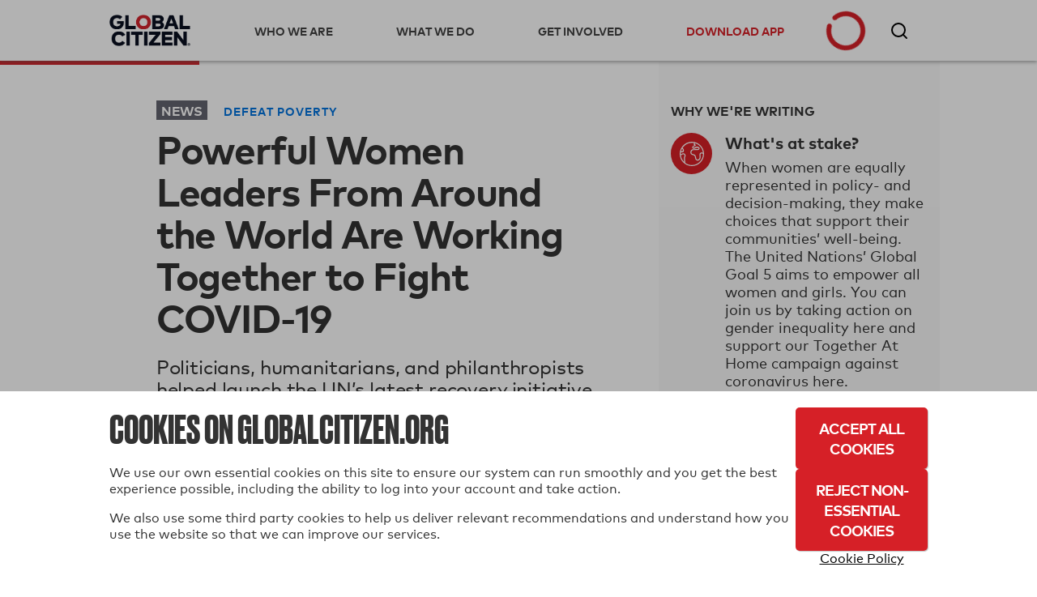

--- FILE ---
content_type: text/html; charset=utf-8
request_url: https://www.globalcitizen.org/en/content/un-rise-for-all-covid-19-recovery-initiative/
body_size: 43337
content:
<!DOCTYPE html><!--[if lt IE 7]><html class="no-js lt-ie9 lt-ie8 lt-ie7"><![endif]--><!--[if IE 7]><html class="no-js lt-ie9 lt-ie8"><![endif]--><!--[if IE 8]><html class="no-js lt-ie9"><![endif]--><!--[if gt IE 8]><!--><html lang="en" class="no-js " ><!--<![endif]--><head><!-- critical styles --><style type="text/css">

.bst .container,.bst .bst-container {
    width: 100%;
    padding-right: 15px;
    padding-left: 15px;
    margin-right: auto;
    margin-left: auto
}

.bst .no-gutters {
    margin-right: 0;
    margin-left: 0
}

.bst .no-gutters>.col,.bst .no-gutters>[class*="col-"] {
    padding-right: 0;
    padding-left: 0
}

.bst .col-1,.bst .col-2,.bst .col-3,.bst .col-4,.bst .col-5,.bst .col-6,.bst .col-7,.bst .col-8,.bst .col-9,.bst .col-10,.bst .col-11,.bst .col-12,.bst .col,.bst .col-auto,.bst .col-sm-1,.bst .col-sm-2,.bst .col-sm-3,.bst .col-sm-4,.bst .col-sm-5,.bst .col-sm-6,.bst .col-sm-7,.bst .col-sm-8,.bst .col-sm-9,.bst .col-sm-10,.bst .col-sm-11,.bst .col-sm-12,.bst .col-sm,.bst .col-sm-auto,.bst .col-md-1,.bst .col-md-2,.bst .col-md-3,.bst .col-md-4,.bst .col-md-5,.bst .col-md-6,.bst .col-md-7,.bst .col-md-8,.bst .col-md-9,.bst .col-md-10,.bst .col-md-11,.bst .col-md-12,.bst .col-md,.bst .col-md-auto,.bst .col-lg-1,.bst .col-lg-2,.bst .col-lg-3,.bst .col-lg-4,.bst .col-lg-5,.bst .col-lg-6,.bst .col-lg-7,.bst .col-lg-8,.bst .col-lg-9,.bst .col-lg-10,.bst .col-lg-11,.bst .col-lg-12,.bst .col-lg,.bst .col-lg-auto,.bst .col-xl-1,.bst .col-xl-2,.bst .col-xl-3,.bst .col-xl-4,.bst .col-xl-5,.bst .col-xl-6,.bst .col-xl-7,.bst .col-xl-8,.bst .col-xl-9,.bst .col-xl-10,.bst .col-xl-11,.bst .col-xl-12,.bst .col-xl,.bst .col-xl-auto {
    position: relative;
    width: 100%;
    min-height: 1px;
    padding-right: 15px;
    padding-left: 15px
}

.bst .col-4 {
    flex: 0 0 33.33333%;
    max-width: 33.33333%
}

.bst .col-8 {
    flex: 0 0 66.66667%;
    max-width: 66.66667%
}

.bst .col-12 {
    flex: 0 0 100%;
    max-width: 100%
}

.bst .rounded-circle {
    border-radius: 50% !important
}

.bst .d-none {
    display: none !important
}

.bst .d-inline-block {
    display: inline-block !important
}

.bst .d-block {
    display: block !important
}

.bst .d-flex {
    display: flex !important
}

.bst .flex-row {
    flex-direction: row !important
}

.bst .flex-column {
    flex-direction: column !important
}

.bst .justify-content-start {
    justify-content: flex-start !important
}

.bst .justify-content-center {
    justify-content: center !important
}

.bst .justify-content-between {
    justify-content: space-between !important
}

.bst .align-items-center {
    align-items: center !important
}

.bst .align-items-stretch {
    align-items: stretch !important
}

.bst .w-100 {
    width: 100% !important
}

.bst .mt-2,.bst .my-2 {
    margin-top: .5rem !important
}

.bst .mr-2,.bst .mx-2 {
    margin-right: .5rem !important
}

.bst .mr-4,.bst .mx-4 {
    margin-right: 1.5rem !important
}

.bst .p-0 {
    padding: 0 !important
}

.bst .pr-0,.bst .px-0 {
    padding-right: 0 !important
}

.bst .pb-0,.bst .py-0 {
    padding-bottom: 0 !important
}

.bst .pl-0,.bst .px-0 {
    padding-left: 0 !important
}

.bst .pt-2,.bst .py-2 {
    padding-top: .5rem !important
}

.bst .pb-2,.bst .py-2 {
    padding-bottom: .5rem !important
}

.bst .pt-3,.bst .py-3 {
    padding-top: 1rem !important
}

.bst .pb-3,.bst .py-3 {
    padding-bottom: 1rem !important
}

.bst .pl-4,.bst .px-4 {
    padding-left: 1.5rem !important
}

.bst .pr-gutter,.bst .px-gutter {
    padding-right: 15px !important
}

.bst .pl-gutter,.bst .px-gutter {
    padding-left: 15px !important
}

.bst .ml-auto,.bst .mx-auto {
    margin-left: auto !important
}

.bst .text-left {
    text-align: left !important
}

.bst .text-center {
    text-align: center !important
}

.bst .bst-container-fluid {
    width: 100%;
    padding-right: 15px;
    padding-left: 15px;
    margin-right: auto;
    margin-left: auto
}

.bst .bst-row {
    display: flex;
    flex-wrap: wrap;
    margin-right: -15px;
    margin-left: -15px
}



html {
    -webkit-box-sizing: border-box;
    -moz-box-sizing: border-box;
    box-sizing: border-box
  }

  *,*:before,*:after {
      -webkit-box-sizing: inherit;
    -moz-box-sizing: inherit;
    box-sizing: inherit
  }

  .fa,.fas,.far,.fal,.fab {
    -moz-osx-font-smoothing: grayscale;
    -webkit-font-smoothing: antialiased;
    display: inline-block;
    font-style: normal;
    font-variant: normal;
    text-rendering: auto;
    line-height: 1
  }
  .fa-3x {
    font-size: 3em
  }
  .fa-fw {
    text-align: center;
    width: 1.25em
  }
  .fa-spin {
    animation: fa-spin 2s infinite linear
  }.fa-chevron-right:before {
    content: "\f054"
  }.fa-circle-notch:before {
    content: "\f1ce"
  }.fa-facebook-f:before {
    content: "\f39e"
  }

  .fa-instagram:before {
    content: "\f16d"
  }
  .fa-star:before {
    content: "\f005"
  }.fa-tumblr:before {
    content: "\f173"
  }.fa-twitter:before {
    content: "\f099"
  }.fa-youtube:before {
    content: "\f167"
  }.fa,.fas {
    font-family: 'Font Awesome 5 Free';
    font-weight: 900
  }.fab {
    font-family: 'Font Awesome 5 Brands'
  }
  html {
    -webkit-font-smoothing: antialiased;
    -moz-osx-font-smoothing: grayscale;
    font-size: 16px
  }

  body {
    font-family: "MarkWebPro-Book-W03-Regular";
    line-height: 1.25;
    background-color: #fff;
    color: #333;
    font-size: 1rem
  }

  .no-scroll {
    overflow: hidden;
  }

  h1,h2,h3,h4,h5,h6 {
    font-family: "MarkWebPro-Book-W03-Regular";
    line-height: 1.15;
    margin: 0;
    text-rendering: optimizeLegibility;
    font-weight: bold;
  }

  strong,b {
    font-family: "MarkWebPro-Book-W03-Regular";
    font-weight: bold;
}

  @media screen and (min-width: 18.75em) {
    h1 {
        font-size:2.25rem
    }

    h2 {
        font-size: 1.875rem
    }

    h3 {
        font-size: 1.5rem
    }

    h4 {
        font-size: 1.125rem
    }

    h5 {
        font-size: .9375rem
    }

    h6 {
        font-size: .75rem
    }
}

@media screen and (min-width: 37.4375em) {
    h1 {
        font-size:3rem
    }

    h2 {
        font-size: 2.5rem
    }

    h3 {
        font-size: 2rem
    }

    h4 {
        font-size: 1.5rem
    }

    h5 {
        font-size: 1.25rem
    }

    h6 {
        font-size: 1rem
    }


  }

  p {
    margin: 0
    }

  a {
    -webkit-transition: color 0.1s linear;
    -moz-transition: color 0.1s linear;
    transition: color 0.1s linear;
    color: #d62027;
    text-decoration: none
  }

  hr {
    border-bottom: 1px solid #ddd;
    border-left: none;
    border-right: none;
    border-top: none;
    margin: 1.25em 0
}

  img,picture {
    margin: 0;
    max-width: 100%
  }
  [class*='headline__'] {
    font-family: "MarkWebPro-Book-W03-Regular"
  }

  .headline__primary {
    color: #fff;
    font-size: 1.875em
  }

  .headline__secondary,.secondary-content-section .featured-content-item h3 {
    color: #fff;
    font-size: 1.313em
  }
  .headline__third-tier {
    font-size: 1.313em
  }

  .headline__third-tier a {
    color: #333
  }
  [class*='headline__topic'],.headline__category {
    font-family: "MarkWebPro-Book-W03-Regular";
    font-size: .75rem;
    text-transform: uppercase;
    margin-bottom: 2px
  }

  .headline__topic--gray {
    color: #999
  }

  .headline__topic--white {
    color: #fff
  }
  .headline__category {
    padding: 1px 6px;
    color: #fff;
    margin-right: 5px
  }
  .headline__category--feature {
    background: #ffdf43;
    color: #333
  }

  .headline__impact {
    color: #424242;
    font-size: 1.313em
  }.headline__global-issues {
    color: #333;
    font-size: 1.25rem;
    margin-bottom: .2em
  }

  .headline__section {
    font-size: 2.1875rem;
    margin-bottom: 20px
}

  fieldset {
    margin: 0 0 .625em 0;
    padding: 1.25em
  }

  input,label,select {
    display: block;
    font-family: "MarkWebPro-Book-W03-Regular";
    font-size: 1rem
  }

  label {
    margin-bottom: .3125em
  }
  textarea,input[type="email"],input[type="number"],input[type="password"],input[type="search"],input[type="tel"],input[type="text"],input[type="url"],input[type="color"],input[type="date"],input[type="datetime"],input[type="datetime-local"],input[type="month"],input[type="time"],input[type="week"],select {
    background-color: white;
    border-radius: 5px;
    border: 1px solid #63646f;
    box-shadow: none;
    font-family: "MarkWebPro-Book-W03-Regular";
    font-size: 1rem;
    margin-bottom: 1em;
    padding: .41667em .41667em;
    width: 100%;
    color: #63646f
  }

  .form--floating-label__input {
    position: relative;
    background: transparent;
    font-family: "MarkWebPro-Book-W03-Regular";
    padding: 10px;
    margin: 7px 0 0 0;
    width: 100%;
    color: #63646f;
    line-height: normal;
    display: flex;
    flex-direction: column;
    justify-content: center
  }

  .form--floating-label__input input,.form--floating-label__input textarea,.form--floating-label__input input[type="email"],.form--floating-label__input input[type="number"],.form--floating-label__input input[type="password"],.form--floating-label__input input[type="search"],.form--floating-label__input input[type="tel"],.form--floating-label__input input[type="text"],.form--floating-label__input input[type="url"],.form--floating-label__input input[type="color"],.form--floating-label__input input[type="date"],.form--floating-label__input input[type="datetime"],.form--floating-label__input input[type="datetime-local"],.form--floating-label__input input[type="month"],.form--floating-label__input input[type="time"],.form--floating-label__input input[type="week"],.form--floating-label__input textarea,.form--floating-label__input input[type="email"],.form--floating-label__input input[type="number"],.form--floating-label__input input[type="password"],.form--floating-label__input input[type="search"],.form--floating-label__input input[type="tel"],.form--floating-label__input input[type="text"],.form--floating-label__input input[type="url"],.form--floating-label__input input[type="color"],.form--floating-label__input input[type="date"],.form--floating-label__input input[type="datetime"],.form--floating-label__input input[type="datetime-local"],.form--floating-label__input input[type="month"],.form--floating-label__input input[type="time"],.form--floating-label__input input[type="week"] {
    position: relative;
    background: transparent;
    font-size: 1rem;
    width: 100%;
    border: none;
    outline: 0;
    padding: 0;
    margin: 0;
    z-index: 2
  }

  .form--floating-label__input label {
    font-size: 16px;
    position: absolute;
    top: 0;
    bottom: 0;
    display: flex;
    flex-direction: column;
    justify-content: center;
    -webkit-transition: all 0.1s ease-in-out;
    -moz-transition: all 0.1s ease-in-out;
    transition: all 0.1s ease-in-out;
    margin: 0
  }

  .form--floating-label__input .form--floating-label__border {
    display: flex;
    box-sizing: border-box;
    position: absolute;
    width: 100%;
    height: 100%;
    top: 0;
    bottom: 0;
    left: 0;
    right: 0;
    border-radius: 5px;
    z-index: 1
  }

  .form--floating-label__input .form--floating-label__border__leading {
    border: 1px solid #63646f;
    border-right: none;
    border-radius: 5px 0 0 5px;
    width: 10px
  }

  .form--floating-label__input .form--floating-label__border__spacer {
    border-bottom: 1px solid #63646f;
    width: auto;
    display: flex;
    flex-direction: column;
    justify-content: center
  }

  .form--floating-label__input .form--floating-label__border__trailing {
    border: 1px solid #63646f;
    border-left: 0;
    border-radius: 0 5px 5px 0;
    flex-grow: 1
  }

  .form--floating-label__error-message,.form--floating-label__required,.form--floating-label__description {
    margin: 0.5rem 0 0 0;
    padding: 0 0 0 10px;
    text-align: left;
    font-size: .75rem
}

.form--floating-label__required,.form--floating-label__description {
    color: #63646f
}

  .form--floating-label--top-space {
    margin-top: 7px
  }

  @media screen and (min-width: 60em) {
    .form--floating-label--top-space--lg {
        margin-top:7px
    }
}

input[type='checkbox'],input[type='radio'] {
    display: inline;
    margin-right: .3125em
}

  ul,ol {
    margin: 0;
    padding: 0;
    list-style-type: none
  }

  ul.inline {
    overflow: hidden
  }

  ul.inline li {
    float: left
  }

  @media screen and (min-width: 37.4375em) {
    .block-list {
        -moz-column-count:2;
        -webkit-column-count: 2;
        column-count: 2;
        -moz-column-gap: 0;
        -webkit-column-gap: 0;
        column-gap: 0
    }

    .block-list li {
        display: inline-block
    }
}

@media screen and (min-width: 60em) {
    .block-list {
        -moz-column-count:3;
        -webkit-column-count: 3;
        column-count: 3
    }
}

  button,button[class*='button__'],input[type='submit'],.gc-ui-follow-button,.btn,.subscription-preferences .btn {
    background: #2b7c89;
    background-position: center;
    -webkit-transition: background,.8s;
    -moz-transition: background,.8s;
    transition: background,.8s;
    border: none;
    display: inline-block;
    vertical-align: middle;
    text-align: center;
    font-family: "MarkWebPro-Book-W03-Regular";
    color: #fff;
    font-size: .75rem;
    text-transform: uppercase;
    font-weight: bold;
    border-radius: 5px;
    padding: 13px 20px;
    min-width: 163px;
    width: auto;
    letter-spacing: 0.5px;
    line-height: normal
  }

  button.disabled,button:disabled,button.already-entered,button[class*='button__'].disabled,button[class*='button__']:disabled,button[class*='button__'].already-entered,input[type='submit'].disabled,input[type='submit']:disabled,input[type='submit'].already-entered,.gc-ui-follow-button.disabled,.gc-ui-follow-button:disabled,.gc-ui-follow-button.already-entered,.btn.disabled,.btn:disabled,.btn.already-entered {
    background: #d8d8d8;
    color: #000;
    cursor: default;
    opacity: 1;
    font-weight: normal;
    text-transform: none;
    opacity: 1;
    letter-spacing: normal
  }

  .btn--light {
    background: transparent;
    border: 2px solid #fff;
    color: #fff;
    -webkit-transition: background,.3s;
    -moz-transition: background,.3s;
    transition: background,.3s
  }

  .social-button.fb-button {
    -webkit-appearance: none;
    -moz-appearance: none;
    -ms-appearance: none;
    -o-appearance: none;
    appearance: none;
    background-color: #3b5998;
    border-color: #3b5998;
    color: #fff;
    cursor: pointer;
    display: inline-block;
    font-family: "MarkWebPro-Book-W03-Regular";
    -webkit-font-smoothing: antialiased;
    font-weight: normal;
    padding: 10px;
    text-decoration: none;
    user-select: none;
    vertical-align: middle;
    white-space: pre-line;
    width: 100%;
    font-size: 1rem
}

.social-button.fb-button:disabled {
    cursor: not-allowed;
    opacity: 0.5
}

.social-button.fb-button i {
    margin-right: 10px;
    background-size: auto
}

.btn.social-button.fb-button,.btn.social-button.facebook {
    background: #3b5998;
    background-position: center;
    -webkit-transition: background,.8s;
    -moz-transition: background,.8s;
    transition: background,.8s;
    border: none;
    display: inline-block;
    vertical-align: middle;
    text-align: center;
    font-family: "MarkWebPro-Book-W03-Regular";
    color: #fff;
    font-size: .75rem;
    text-transform: uppercase;
    font-weight: bold;
    border-radius: 5px;
    padding: 13px 20px;
    min-width: 163px;
    width: auto;
    letter-spacing: 0.5px;
    line-height: normal;
    width: 100%;
    min-width: 0
}

.btn.social-button.fb-button.disabled,.btn.social-button.fb-button:disabled,.btn.social-button.fb-button.already-entered,.btn.social-button.facebook.disabled,.btn.social-button.facebook:disabled,.btn.social-button.facebook.already-entered {
    background: #d8d8d8;
    color: #000;
    cursor: default;
    opacity: 1;
    font-weight: normal;
    text-transform: uppercase !important;
    opacity: 1;
    letter-spacing: normal
}

.btn.social-button.fb-button:disabled,.btn.social-button.fb-button.disabled,.btn.social-button.facebook:disabled,.btn.social-button.facebook.disabled {
    opacity: 1
}

.btn.social-button.fb-button i,.btn.social-button.facebook i {
    margin-right: 10px;
    background-size: auto
}

  .action-icon {
    display: inline-block;
    float: left;
  }

  .icon-food-hunger {
    background: url([data-uri]);
    width: 70px;
    height: 70px;
    background-repeat: no-repeat;
    background-size: contain;
    background-position: center
  }

  .icon__large {
    height: 70px;
    width: 70px;
    min-width: 70px;
    max-width: 70px
  }

  .section-title {
    background: black;
    color: white;
    font-size: 1rem;
    padding: 10px 20px;
    font-family: "MarkWebPro-Book-W03-Regular"
  }

  .text-left {
    text-align: left
  }
  .text-center {
    text-align: center
  }
  .clear-both {
    clear: both
  }

  .no-break {
    white-space: nowrap
  }

  .no-line-height {
    line-height: 0
  }

  .valign-wrapper {
    display: table;
    height: 100%
}

.valign-wrapper .valign {
    display: table-cell;
    vertical-align: middle
}

  .slideup,.slidedown {
    max-height: 0;
    overflow: hidden
  }

  .slideup {
    -webkit-transition: max-height 0.8s cubic-bezier(0, 1, 0.5, 1);
    -moz-transition: max-height 0.8s cubic-bezier(0, 1, 0.5, 1);
    transition: max-height 0.8s cubic-bezier(0, 1, 0.5, 1)
  }

  html,body {
    height: 100%
  }

  #root {
    min-height: 100%;
    margin-bottom: -214px
  }

  .homepage-root,.article-page-root,.issue-page-root {
    background-color: #fafafa
  }

  #footer-wrapper,#root-footer {
    height: 214px
  }

  .animated {
    -webkit-animation-duration: 1s;
    -moz-animation-duration: 1s;
    animation-duration: 1s;
    -webkit-animation-fill-mode: both;
    -moz-animation-fill-mode: both;
    animation-fill-mode: both
  }

  .container {
    overflow: hidden
  }

  .shell {
    max-width: 75em;
    margin-left: auto;
    margin-right: auto
}

.shell:after {
    content: "";
    display: table;
    clear: both
}


  .action-tile {
    border-bottom: 1px solid #ddd;
    min-height: 21rem;
    margin: 0;
    padding: 2rem 20px 0 20px;
    position: relative
  }

  .action-tile__image-col {
    width: 100%;
    overflow: hidden;
    text-align: center;
    margin-bottom: 10px
  }

  .action-tile__image-col .action-icon {
    float: none;
    margin-left: auto;
    margin-right: auto
  }

  .featured-actions {
    max-width: 75em;
    margin-left: auto;
    margin-right: auto;
    padding: 0;
    margin: 0
  }

@media screen and (min-width: 37.4375em) {
    .featured-actions .action-tile {
        float:left;
        border-right: 1px solid #ddd;
        border-bottom: 1px solid #ddd;
        width: 50%
    }
}

@media screen and (min-width: 960px) {
    .featured-actions .action-tile {
        width:33.33%
    }
}

  .featured-actions:after {
    content: "";
    display: table;
    clear: both
  }

  .hidden {
    display: none
  }

  .completion-container {
    width: 100%;
    height: 100%;
    background-color: rgba(255,255,255,0.94);
    color: #60B15E;
    position: absolute;
    top: 0;
    left: 0;
    text-align: center;
    z-index: 10
  }

  .button-point-wrapper {
    margin-left: auto;
    margin-right: auto;
    position: absolute;
    bottom: 2.7rem;
    left: 0;
    right: 0;
    text-align: center
  }

  .section__content {
    margin-left: 100px
  }

  @media screen and (min-width: 37.4375em) {
        #recommended-action-or-newsletter-container .action-tile {
            border-top:none
        }
    }


  footer {
    background-color: #000;
    color: #fff;
    overflow: hidden;
    padding: 20px 0
  }

  footer h5 {
    color: #999;
    margin-bottom: 0.75rem
  }

  footer a {
    color: #fff
  }

  footer .home-link {
    display: block;
    margin: 50px 0 20px 0;
    max-width: 175px;
    width: 75%
  }

  footer .home-link img {
    width: 100%
  }

  footer .legal {
    display: block;
    width: 100%
  }

  footer .copyright {
    color: #999;
    font-size: 0.8rem
  }

  @media screen and (min-width: 60em) {

    .footer-container .home-link {
        float: left;
        margin: 0;
        width: 30%
    }
}

  .social-media-icons i {
    color: #fff;
    font-size: 1.6em;
    padding-right: .3em
  }

  .homepage_top_image {
    width: 100%
  }

  .index-global-issues {
    max-width: 75em;
    margin-left: auto;
    margin-right: auto;
    background-color: white
  }

  .index-global-issues:after {
    content: "";
    display: table;
    clear: both
  }

  .issues-list {
    padding: 20px 0
  }

  .issues-list li {
    border-bottom: 1px solid #D3D3D3;
    padding: 20px
  }

  .issues-list li img {
    display: none
  }

  .issues-list li p {
    line-height: 1.25em
  }

  .issues-list li:last-child {
    border-bottom: none
  }

  @media screen and (min-width: 37.4375em) {
    .issues-list li {
        border:none;
        overflow: hidden;
        min-height: 215px
    }

    .issues-list li img {
        float: left;
        display: block;
        margin-right: 25px;
        max-width: 33.333%
    }

    .issues-list li section {
        float: left;
        width: 66.666%
    }
}

  .featured-content-section {
    max-width: 75em;
    margin-left: auto;
    margin-right: auto;
    margin-bottom: 2px;
    overflow: hidden
  }

  .featured-content-section:after {
    content: "";
    display: table;
    clear: both
  }

  .featured-content-section .featured-content-item {
    background-size: cover;
    display: block;
    height: 400px;
    overflow: hidden;
    position: relative;
    background-position: center
  }

  .featured-content-section .featured-content-item .tile-link {
    position: absolute;
    bottom: 0;
    color: #fff;
    right: 0;
    left: 0;
    top: 0
  }

  .secondary-content-section {
    overflow: hidden
  }


@media screen and (min-width: 37.4375em) {
    .featured-content-section .featured-content-item {
        background-position:inherit
    }
}


  .secondary-content-section .featured-content-item {
    float: left;
    height: 200px;
    width: 50%
  }

  .item-information {
    bottom: 0;
    left: 0;
    padding: 10px;
    position: absolute;
    right: 0;
    transition: all 0.1s ease-in;
    min-height: 110px;
    background: -webkit-linear-gradient(top, rgba(0,0,0,0) 0%,#000 100%);
    background: linear-gradient(to bottom, rgba(0,0,0,0) 0%,#000 100%)
  }

  @media screen and (min-width: 37.4375em) {
    .featured-content-section .featured-content-item {
        float:left;
        width: 66.66%
    }

    .featured-content-section .featured-content-item .item-information {
        padding: 20px
    }

    .featured-content-section .secondary-content-section {
        float: left;
        width: 33.33%
    }

    .featured-content-section .secondary-content-section .featured-content-item {
        float: none;
        width: 100%
    }
}


  .learn-more {
    display: none;
    background-color: #d62027;
    max-width: 75em;
    margin-left: auto;
    margin-right: auto;
    color: white
  }

  .learn-more:after {
    content: "";
    display: table;
    clear: both
  }

  .learn-more .learn-more-banner-intro {
    line-height: 1.15em;
    padding: 0 20px 0 20px;
    position: relative;
    max-width: 75em;
    margin-left: auto;
    margin-right: auto;
    overflow: hidden
  }

  .learn-more .learn-more-banner-intro:after {
    content: "";
    display: table;
    clear: both
  }

  .learn-more .learn-more-banner-intro h4 {
    font-family: "MarkWebPro-Book-W03-Regular";
    margin-bottom: 0.5em
  }

  .learn-more .learn-more-banner-intro p {
    margin-bottom: 1em
  }

  .learn-more .learn-more-banner-intro .text {
    padding-top: 20px
  }

  .learn-more .learn-more-banner-show-button {
    margin-bottom: 20px;
    text-align: center
  }

  .learn-more-banner-hide-button {
    display: block;
    position: absolute;
    top: 8px;
    right: 8px;
    opacity: 0.7
  }

  @media screen and (min-width: 37.4375em) {
    .text {
        padding-bottom:5px;
        float: left;
        display: block;
        margin-right: 2.35765%;
        width: 74.41059%;
        margin-right: 0
    }

    .text:last-child {
        margin-right: 0
    }

    .learn-more-banner-show-button {
        float: left;
        display: block;
        margin-right: 2.35765%;
        width: 23.23176%
    }

    .learn-more-banner-show-button:last-child {
        margin-right: 0
    }

    .learn-more-banner-show-button .btn {
        margin: auto 20px auto 0;
        position: absolute;
        top: 0;
        bottom: 0;
        right: 0;
        height: 46px
    }

    .learn-more-banner-hide-button {
        font-size: 2em;
        top: 20px;
        right: 20px
    }
}

  .learn-more-dropdown>div {
    padding: 0 60px 20px 60px
  }

  .learn-more-dropdown>div header {
    font-family: "MarkWebPro-Book-W03-Regular";
    text-transform: uppercase
  }

  .learn-more-dropdown>div section:last-of-type {
    padding-top: 1em;
    text-align: center
  }

  .learn-more-dropdown-find-out-more {
    background: #93161b;
    font-size: 75%;
    margin: 0;
    text-align: center
  }

  .learn-more-dropdown-find-out-more a {
    font-family: "MarkWebPro-Book-W03-Regular";
    color: #ccc;
    display: block;
    padding: 1em 0
  }

  @media screen and (min-width: 37.4375em) {
    .learn-more-dropdown.collapsible {
        max-width:75em;
        margin-left: auto;
        margin-right: auto
    }

    .learn-more-dropdown.collapsible:after {
        content: "";
        display: table;
        clear: both
    }

    .learn-more-dropdown>div {
        border-top: 2px solid #b9060e;
        margin: 0 20px;
        padding: 15px 20px;
        overflow: hidden
    }

    .learn-more-dropdown>div section {
        float: left;
        display: inline-block;
        padding: 0 20px 0 0;
        float: left;
        display: block;
        margin-right: 2.35765%;
        width: 23.23176%;
        margin-right: 0
    }

    .learn-more-dropdown>div section:last-child {
        margin-right: 0
    }

    .learn-more-dropdown>div section:last-of-type {
        text-align: center
    }
}

  .collapsible {
    -webkit-transition-property: max-height;
    -moz-transition-property: max-height;
    -ms-transition-property: max-height;
    -o-transition-property: max-height;
    transition-property: max-height;
    -webkit-transition-timing-function: cubic-bezier(0.43, -0.27, 0.82, 1.53);
    -moz-transition-timing-function: cubic-bezier(0.43, -0.27, 0.82, 1.53);
    -ms-transition-timing-function: cubic-bezier(0.43, -0.27, 0.82, 1.53);
    -o-transition-timing-function: cubic-bezier(0.43, -0.27, 0.82, 1.53);
    transition-timing-function: cubic-bezier(0.43, -0.27, 0.82, 1.53);
    -webkit-transition-duration: 0.5s;
    -moz-transition-duration: 0.5s;
    -ms-transition-duration: 0.5s;
    -o-transition-duration: 0.5s;
    transition-duration: 0.5s;
    -webkit-transition-delay: 0s;
    -moz-transition-delay: 0s;
    -ms-transition-delay: 0s;
    -o-transition-delay: 0s;
    transition-delay: 0;
    overflow: hidden
  }

  .collapsed {
    max-height: 0
  }

  .hidden {
    display: none
  }

  .loading {
    margin: 1em auto;
    text-align: center
  }

  .loading .spinner {
    color: #d62027
  }

  .action-tile--newsletter {
    text-align: center;
    position: relative;
    background: #fafafa;
    padding: 20px;
    display: -webkit-box;
    display: -moz-box;
    display: box;
    display: -webkit-flex;
    display: -moz-flex;
    display: -ms-flexbox;
    display: flex;
    -webkit-box-orient: vertical;
    -moz-box-orient: vertical;
    box-orient: vertical;
    -webkit-flex-direction: column;
    -moz-flex-direction: column;
    flex-direction: column;
    -ms-flex-direction: column;
    -webkit-box-pack: center;
    -moz-box-pack: center;
    box-pack: center;
    -webkit-justify-content: center;
    -moz-justify-content: center;
    -ms-justify-content: center;
    -o-justify-content: center;
    justify-content: center;
    -ms-flex-pack: center
}

.action-tile--newsletter form {
    margin-top: .9em
}

.action-tile--newsletter .icon-newsletter {
    background: url([data-uri]) 0 0 no-repeat;
    width: 94px;
    height: 57px;
    background-size: 100% auto;
    display: block;
    float: none;
    position: absolute;
    top: 20px;
    right: 0
}

  .nav-toggle span {
    display: inline-block;
    position: relative;
    height: 25px;
    width: 25px;
    border-top: 3px solid #a9a9a9;
    -webkit-transform: translateY(14px);
    -moz-transform: translateY(14px);
    -ms-transform: translateY(14px);
    -o-transform: translateY(14px);
    transform: translateY(14px)
  }

  .nav-toggle span:before,.nav-toggle span:after {
    position: absolute;
    width: 100%;
    height: 3px;
    background: #a9a9a9;
    content: ""
  }

  .nav-toggle span:before {
    top: -9px
  }

  .nav-toggle span:after {
    top: 3px
  }

  .nav-toggle span:before,.nav-toggle span:after,.nav-toggle span {
    -webkit-transition: all 0.3s linear;
    -o-transition: all 0.3s linear;
    transition: all 0.3s linear
  }

  .action-tile--newsletter {
    text-align: center;
    position: relative;
    background: #fafafa;
    padding: 20px;
    display: -webkit-box;
    display: -moz-box;
    display: box;
    display: -webkit-flex;
    display: -moz-flex;
    display: -ms-flexbox;
    display: flex;
    -webkit-box-orient: vertical;
    -moz-box-orient: vertical;
    box-orient: vertical;
    -webkit-flex-direction: column;
    -moz-flex-direction: column;
    flex-direction: column;
    -ms-flex-direction: column;
    -webkit-box-pack: center;
    -moz-box-pack: center;
    box-pack: center;
    -webkit-justify-content: center;
    -moz-justify-content: center;
    -ms-justify-content: center;
    -o-justify-content: center;
    justify-content: center;
    -ms-flex-pack: center
  }

  .action-tile--newsletter form {
    margin-top: .9em
  }

  .action-tile--newsletter .icon-newsletter {
    background: url([data-uri]) 0 0 no-repeat;
    width: 94px;
    height: 57px;
    background-size: 100% auto;
    display: block;
    float: none;
    position: absolute;
    top: 20px;
    right: 0
  }

  .action-tile--newsletter h2 {
    text-align: left
  }

  .action-tile--newsletter .newsletter-headline {
    font-size: 1.25rem;
    padding-bottom: 35px
  }

  .action-tile--newsletter h2 p {
    font-size: .75rem;
    font-family: "MarkWebPro-Book-W03-Regular";
    padding-top: 10px;
    padding-bottom: 0;
    margin-bottom: 0
  }

  .action-tile--newsletter h2 p.newsletter-headline__paragraph {
    max-width: 175px
  }

  .action-tile--newsletter form {
    margin: 0
  }

  .action-tile--newsletter fieldset {
    margin: 0;
    padding: 0;
    border: 0;
    background: transparent
  }

  .action-tile--newsletter .form--floating-label__input,.action-tile--newsletter .btn {
    height: 42px
  }

  .action-tile--newsletter.subscription-plugin {
    background: transparent
  }

  .action-tile--newsletter.subscription-plugin h2 {
    text-align: center
  }

  .action-tile--newsletter.subscription-plugin h2 p {
    display: inline-block;
    opacity: 0;
  }

  .action-tile--newsletter.subscription-plugin h2 p.newsletter-headline__paragraph {
    max-width: 100%
  }

  #nav-bar {
    margin-bottom: 49px
  }

  @media screen and (min-width: 60em) {
    #nav-bar {
        margin-bottom:75px
    }
}

  #registerDialog,#loginDialog,#loginPage,#ssoErrorPage {
    width: 100%;
    min-height: 100%;
    margin: auto;
    position: fixed;
    top: 0;
    bottom: 0;
    left: 0;
    right: 0;
    background: #f7f7f7;
    background: rgba(247,247,247,0.97);
    box-shadow: none;
    border: 0;
    overflow-y: auto
  }

  #registerDialog .shell,#loginDialog .shell,#loginPage .shell,#ssoErrorPage .shell {
    position: absolute;
    top: 0;
    left: 0;
    right: 0;
    bottom: 0;
    width: 100%
}


#registerDialog .valign-wrapper,#loginDialog .valign-wrapper,#loginPage .valign-wrapper,#ssoErrorPage .valign-wrapper {
    max-width: 700px;
    margin-left: auto;
    margin-right: auto;
    width: 100%
}

#registerDialog .valign-wrapper:after,#loginDialog .valign-wrapper:after,#loginPage .valign-wrapper:after,#ssoErrorPage .valign-wrapper:after {
    content: "";
    display: table;
    clear: both
}

#registerDialog .dialog-header,#loginDialog .dialog-header,#loginPage .dialog-header,#ssoErrorPage .dialog-header {
    overflow: hidden;
    position: absolute;
    right: 15px;
    top: 0
}

.register-flow .sso-redirect,.register-flow .sso-terms {
    text-align: left;
    margin: 1em 0;
    max-width: 700px
}

.register-flow .sso-redirect input,.register-flow .sso-terms input {
    max-width: 100%
}

.register-flow .sso-redirect__checkbox-wrapper,.register-flow .sso-terms__checkbox-wrapper {
    min-width: 15px;
    margin-right: 5px
}

.register-flow .sso-redirect .terms-message,.register-flow .sso-terms .terms-message {
    text-align: left;
    margin-top: 0;
    font-size: .81rem
}

.sso-terms .terms-message a {
  text-decoration: underline;
}

.sso-terms .terms-message a:hover {
  text-decoration: none;
}

.register-flow .headline__section {
    margin: 0;
    font-family: "MarkWebPro-Book-W03-Regular";
    text-align: left;
    display: block
}

.register-flow .register-flow-link,.register-flow .password-fields-directions,.register-flow .confirmation-prompt {
    text-align: left
}

.register-flow .register-flow-link {
    margin-top: 1rem;
    margin-bottom: 1.5rem
}

.register-flow .initial-register-page {
    margin-top: 1em;
    width: 100%
}

.horizontal-rule-with-text {
    text-align: center;
    overflow: hidden;
    padding: 0;
    margin-top: 10px;
    margin-bottom: 10px
}

.horizontal-rule-with-text hr {
    float: left;
    display: block;
    margin-right: 2.35765%;
    width: 40.29137%;
    border-bottom: 1px solid #000
}

.horizontal-rule-with-text hr:last-child {
    margin-right: 0
}

.horizontal-rule-with-text span {
    position: relative;
    top: 5px;
    float: left;
    display: block;
    margin-right: 2.35765%;
    width: 14.70196%;
    display: inline-block;
    color: #000;
    font-size: 1.5rem
}

  .section__intro {
    padding: 2px 0
  }

  .section__item {
    padding: 20px 0 20px 0;
    border-bottom: 1px solid #edefed
  }

  .section__item:last-child {
    border-bottom: 0
  }

  .section__topic {
    line-height: 1;
    margin-bottom: .5em
  }

  .section__topic.headline__impact {
    margin-bottom: .2em
  }

  .section__body {
    color: #333;
    font-size: 1em;
    margin-bottom: 0;
    padding-right: 10px
  }

  .section__body--link {
    color: #d62027
  }

  .section__container {
    border-bottom: 1px solid #dadada;
    line-height: 1.4
  }

  .section__container:after {
    clear: both;
    content: '';
    display: table
  }

  .section__content {
    margin-left: 100px
  }

  .circle-image {
    border-radius: 50%;
    display: inline-block;
    float: left;
    font-size: 0;
    height: 64px;
    line-height: 0;
    margin-right: 10px;
    margin-left: 20px;
    overflow: hidden;
    width: 64px
  }

  .article-recent-meta a,.article-popular-meta a {
    color: #000;
    font-family: "MarkWebPro-Book-W03-Regular";
    font-weight: normal
  }

  .articles-recent .view-more-container {
    width: 100%;
    padding: 20px 0;
    text-align: center
  }

  @media screen and (min-width: 37.4375em) {
        .articles-recent {
            margin:0 20px
        }
    }

    @media screen and (min-width: 37.4375em) {
        .articles-recent {
            margin:0 20px
        }
    }

.articles-recent .view-more-container {
    width: 100%;
    padding: 20px 0;
    text-align: center
}

.articles-recent .view-more-container__link {
    color: #000;
    font-family: "MarkWebPro-Book-W03-Regular"
}

.articles-recent .view-more-container__link i {
    font-size: .81rem
}

  .articles-recent .view-more-container__link {
    color: #000;
    font-family: "MarkWebPro-Book-W03-Regular"
  }

  .articles-recent .view-more-container__link i {
    font-size: .81rem
  }

  .article-recent {
    border-bottom: 1px solid #ddd;
    padding-top: 20px;
    padding-bottom: 20px;
    overflow: hidden
  }

  @media screen and (min-width: 18.75em) {
    .article-recent-image {
        display:none
    }
  }

  @media screen and (min-width: 37.4375em) {
    .article-recent-image {
        float:left;
        display: block;
        margin-right: 3.57866%;
        width: 22.316%
    }

  .article-recent-image img {
    width: 100%
  }

  .article-recent-image a {
    display: block
  }

  .article-recent-content {
    overflow: hidden
  }

  @media screen and (min-width: 18.75em) {
    .article-recent-content {
        float:left;
        display: block;
        margin-right: 7.42297%;
        width: 100%;
        padding-left: 1rem;
        padding-right: 1rem
    }

    .article-recent-content:last-child {
        margin-right: 0
    }
  }

  @media screen and (min-width: 37.4375em) {
    .article-recent-content {
        float:left;
        display: block;
        margin-right: 3.57866%;
        width: 74.10533%;
        margin-right: 0;
        padding-left: 0
    }

    .article-recent-content:last-child {
        margin-right: 0
    }
}

@media screen and (min-width: 60em) {
    .article-recent-content {
        padding:0
    }
}

  .article-recent-content h3 {
    margin: 5px 0 7px 0
  }

  .article-recent-entry {
    color: #333;
    margin-top: 10px
  }

  @media screen and (min-width: 18.75em) {
    .article-recent-entry {
        display:none
    }
  }

  @media screen and (min-width: 37.4375em) {
    .article-recent-entry {
        display:block
    }
}

  .article-recent-meta {
    font-size: 0.875rem;
    color: #747474
  }

  @media screen and (min-width: 18.75em) {
    .article-recent-entry {
        display:none
    }
}

@media screen and (min-width: 37.4375em) {
    .article-recent-entry {
        display:block
    }
}

  .article-recent-meta span.pipe,.article-popular-meta span.pipe {
    padding: 0 7px
  }

  .section-recent-activity {
    background-color: white
  }

  @media screen and (min-width: 60em) {
    .section-recent-activity {
        max-width:75em;
        margin-left: auto;
        margin-right: auto
    }

    .section-recent-activity:after {
        content: "";
        display: table;
        clear: both
    }
}

@media screen and (min-width: 60em) {
    .recent-activity-row {
        width:100%;
        display: table;
        width: 100%;
        table-layout: fixed
    }
}


  .most-recent-articles {
    background-color: #fafafa
  }

  .most-recent-articles {
    display:table-cell;
    width: 66.66667%
}
}

@media screen and (min-width: 60em) {
.making-an-impact {
    display:table-cell;
    width: 33.33333%
}
}


  .making-an-impact .dynamic-action-container {
    margin: 0
  }

  .making-an-impact .section__container {
    border-bottom: 0
  }

  .get-involved-section {
    max-width: 75em;
    margin-left: auto;
    margin-right: auto;
    background-color: white
  }

  .get-involved-section:after {
    content: "";
    display: table;
    clear: both
  }

  .wrapper-nav ~ .smartbanner,.nav-bar-plugin-wrapper ~ .smartbanner,#nav-bar ~ .smartbanner {
    top: 49px
}


  dialog,.react-modal {
    left: 0;
    right: 0;
    width: -moz-fit-content;
    width: -webkit-fit-content;
    width: fit-content;
    height: -moz-fit-content;
    height: -webkit-fit-content;
    height: fit-content;
    margin: auto;
    display: none;
    border: none;
    border-top: 4px solid #d62027;
    box-shadow: 0px 3px 7px rgba(0,0,0,0.3);
    position: absolute;
    padding: 1em;
    padding-top: 0
  }

  @media screen and (min-width: 18.75em) {
    dialog,.react-modal {
        top:0px;
        width: 100%;
        padding-bottom: 1.875em
    }
  }

  @media screen and (min-width: 60em) {
    dialog,.react-modal {
        height:200vh;
        top: 3.125em;
        float: left;
        display: block;
        margin-right: 2.35765%;
        width: 65.88078%;
        margin-left: 17.05961%;
        height: auto;
        padding-bottom: 1em
    }

    dialog:last-child,.react-modal:last-child {
        margin-right: 0
    }
}

dialog .close-dialog,.react-modal .close-dialog {
    text-align: right;
    width: 30px;
    margin-top: 0;
    display: block;
    float: right;
    font-size: 3rem;
    color: #ddd;
    font-family: "MarkWebPro-Book-W03-Regular"
}

@media screen and (min-width: 18.75em) {
    dialog .close-dialog,.react-modal .close-dialog {
        width:100%
    }
}

@media screen and (min-width: 60em) {
    dialog.one-pane {
        margin-left:25.58941%;
        float: left;
        display: block;
        margin-right: 2.35765%;
        width: 48.82117%;
        display: none
    }

}


.standard_dialog {
    width: 100%
}

.standard_dialog a {
    color: #d62027
}

.dialog-header {
    width: 100%;
    text-align: center
}

.close-dialog {
    background: none;
    color: #ddd;
    font-weight: 700;
    font-size: 2.5rem;
    float: right;
    line-height: 1.3;
    padding-top: 0;
    padding-right: 0;
    padding-bottom: 0;
    text-align: right;
    cursor: pointer
}

@media screen and (min-width: 18.75em) {
    .modal_actions {
        width:100%
    }
}

@media screen and (min-width: 37.4375em) {
    .modal_actions {
        float:left;
        display: block;
        margin-right: 3.57866%;
        width: 74.10533%;
        margin-left: 12.94733%
    }

    .modal_actions:last-child {
        margin-right: 0
    }
}

@media screen and (min-width: 60em) {
    .modal_actions {
        margin-left:0;
        width: 100%
    }
}

@media screen and (min-width: 37.4375em) {
    .half-dialog,.signup-dialog {
        width:100%
    }
}

@media screen and (min-width: 60em) {
    .half-dialog,.signup-dialog {
        float:left;
        display: block;
        margin-right: 3.57866%;
        width: 48.21067%;
        margin-right: 0
    }

    .half-dialog:last-child,.signup-dialog:last-child {
        margin-right: 0
    }
}


@media screen and (min-width: 60em) {
    .signup-dialog {
        float:left;
        display: block;
        margin-right: 2.35765%;
        width: 100%;
        margin-right: 0;
        text-align: center
    }

    .signup-dialog:last-child {
        margin-right: 0
    }
}

.half-dialog input[type='checkbox'],.signup-dialog input[type='checkbox'] {
    max-width: 1.25em
}

.social-auth,.signup-social-auth {
    padding-top: 0;
    border-top: none
}

@media screen and (min-width: 18.75em) {
    .social-auth,.signup-social-auth {
        text-align:center
    }
}

@media screen and (min-width: 60em) {
    .social-auth,.signup-social-auth {
        text-align:left
    }
}

.signup-social-auth {
    text-align: center
}

.half-dialog form input,.signup-dialog form input {
    width: 100%;
    padding: 0.5em
}

.half-dialog form fieldset,.signup-dialog form fieldset {
    background: none;
    border: none;
    padding: 0
}

.half-dialog form a,.signup-dialog form a {
    margin-bottom: 1em
}

.half-dialog form button,.signup-dialog form button {
    outline: none;
    width: 100%
}

.half-dialog form label,.signup-dialog form label {
    font-weight: normal;
    text-align: left
}

  .subscription-plugin {
    max-width: 400px;
    margin: 20px auto;
    padding: 0 20px;
    min-height: auto;
    border: 0
  }

  .subscription-plugin .icon-newsletter {
    display: none
  }

  .make-relative {
    position: relative !important
  }













  /* vendor.css */


  html {
    font-family: sans-serif;
    -ms-text-size-adjust: 100%;
    -webkit-text-size-adjust: 100%
  }

  body {
    margin: 0
  }

  article,aside,details,figcaption,figure,footer,header,hgroup,main,menu,nav,section,summary {
    display: block
  }

  dialog{background:white;display:none}

  a {
    background-color: transparent
  }
  h1 {
    margin: 0.67em 0
  }
  small {
    font-size: 80%
  }

  img {
    border: 0
  }

  svg:not(:root) {
    overflow: hidden
  }

  button,input,optgroup,select,textarea {
    color: inherit;
    font: inherit;
    margin: 0
  }

  button {
    overflow: visible
  }

  button,select {
    text-transform: none
  }

  button,html input[type="button"],input[type="reset"],input[type="submit"] {
    -webkit-appearance: button;
    cursor: pointer
  }

  button[disabled],html input[disabled] {
    cursor: default
  }

  input {
    line-height: normal
  }

  fieldset {
    border: 1px solid #c0c0c0;
    margin: 0 2px;
    padding: 0.35em 0.625em 0.75em
  }

  dialog {
    background: white;
    display: none
}

.fadeInRight {
  -webkit-animation-name: fadeInRight;
  animation-name: fadeInRight
}

.animated {
  -webkit-animation-duration: 1s;
  animation-duration: 1s;
  -webkit-animation-fill-mode: both;
  animation-fill-mode: both
}

.flag-icon {
  background-size: contain;
  background-position: 50%;
  background-repeat: no-repeat;
  position: relative;
  display: inline-block;
  width: 1.33333333em;
  line-height: 1em
}

.flag-icon:before {
  content: "\00a0"
}

.flag-icon.flag-icon-squared {
  width: 1em
}

.flag-icon-us {
  background-image: url([data-uri])
}

.flag-icon-us.flag-icon-squared {
  background-image: url([data-uri])
}

.smartbanner-show {
  margin-top: 80px
}

.smartbanner-show .smartbanner {
  display: block
}

.smartbanner {
  position: absolute;
  left: 0;
  top: 0;
  display: none;
  width: 100%;
  height: 80px;
  line-height: 80px;
  font-family: 'Helvetica Neue', sans-serif;
  background: #f4f4f4;
  z-index: 9998;
  -webkit-font-smoothing: antialiased;
  overflow: hidden;
  -webkit-text-size-adjust: none;
  -ms-text-size-adjust: none
}

.smartbanner-container {
  margin: 0 auto;
  white-space: nowrap
}

.smartbanner-close {
  display: inline-block;
  vertical-align: middle;
  margin: 0 5px 0 5px;
  font-family: 'ArialRoundedMTBold', Arial;
  font-size: 20px;
  text-align: center;
  color: #888;
  text-decoration: none;
  border: 0;
  border-radius: 14px;
  -webkit-font-smoothing: subpixel-antialiased
}

.smartbanner-icon {
  display: inline-block;
  vertical-align: middle;
  width: 57px;
  height: 57px;
  margin-right: 12px;
  background-size: cover;
  border-radius: 10px
}

.smartbanner-info {
  display: inline-block;
  vertical-align: middle;
  width: 44%;
  font-size: 11px;
  line-height: 1.2em;
  font-weight: bold
}

.smartbanner-title {
  font-size: 13px;
  line-height: 18px
}

.smartbanner-button {
  position: absolute;
  right: 20px;
  top: 0;
  bottom: 0;
  margin: auto 0;
  height: 24px;
  font-size: 14px;
  line-height: 24px;
  text-align: center;
  font-weight: bold;
  color: #6a6a6a;
  text-transform: uppercase;
  text-decoration: none;
  text-shadow: 0 1px 0 rgba(255,255,255,0.8)
}

.smartbanner-android .smartbanner-icon {
  background-color: transparent;
  box-shadow: none
}

.smartbanner-android .smartbanner-info {
  color: #ccc;
  text-shadow: 0 1px 2px #000
}

.smartbanner-android .smartbanner-title {
  color: #fff;
  font-weight: bold
}

.smartbanner-android .smartbanner-button {
  min-width: 12%;
  color: #d1d1d1;
  padding: 0;
  background: none;
  border-radius: 0;
  box-shadow: 0 0 0 1px #333, 0 0 0 2px #DDDCDC
}

.smartbanner-android .smartbanner-button-text {
  text-align: center;
  display: block;
  padding: 0 10px;
  background: #42B6C9;
  background: linear-gradient(to bottom, #42B6C9, #39A9BB);
  text-transform: none;
  text-shadow: none;
  box-shadow: none
}

.cms-modal .cms-modal-foot .cms-modal-item-buttons:last-child {
    display: none;
}

#partner-detail #root-footer {
    display: none;
}

</style><!-- critical styles end --><link rel="alternate" hreflang="en" href="https://www.globalcitizen.org/en/content/un-rise-for-all-covid-19-recovery-initiative/" /><link rel="alternate" hreflang="fr" href="https://www.globalcitizen.org/fr/content/un-rise-for-all-covid-19-recovery-initiative/" /><link rel="alternate" hreflang="x-default" href="https://www.globalcitizen.org/en/content/un-rise-for-all-covid-19-recovery-initiative/" /><link rel="preload" href="https://static.globalcitizen.org/static/css/vendor/intlTelInput.28cde38ebf60.css" as="style"><link rel="stylesheet" href="https://static.globalcitizen.org/static/css/vendor/intlTelInput.28cde38ebf60.css"><meta charset="utf-8"><meta http-equiv="X-UA-Compatible" content="IE=edge,chrome=1"><title>
  Powerful Women Leaders From Around the World Are Working Together to Fight COVID-19
</title><meta name="viewport" content="width=device-width, initial-scale=1, minimal-ui"><meta name="p:domain_verify" content="99348f341d1a40276c6b4960e7997c2f"/><meta name="apple-itunes-app" content="app-id=990655529"><meta name="google-play-app" content="app-id=lr.globalcitizen.com"><link rel="canonical" href="https://www.globalcitizen.org/en/content/un-rise-for-all-covid-19-recovery-initiative/" /><link rel="shortcut icon" href="https://static.globalcitizen.org/static/img/favicon.fb497794bcd4.ico"><link rel="apple-touch-icon" href="https://static.globalcitizen.org/static/img/phone-icon.32b1a56e58d9.png"><link rel="apple-touch-icon" sizes="120x120" href="https://static.globalcitizen.org/static/img/120-phone-icon.959744338ceb.png"><link rel="apple-touch-icon" sizes="152x152" href="https://static.globalcitizen.org/static/img/152-phone-icon.cddee36fd645.png"><link rel="apple-touch-icon" sizes="180x180" href="https://static.globalcitizen.org/static/img/180-phone-icon.1f80ef773293.png"><script>
      document.documentElement.setAttribute('data-useragent',  navigator.userAgent);
      document.documentElement.setAttribute('data-iframe', !!window.frameElement);
      if (window.frameElement) {
        var parentUrl = window.parent.location.pathname;
        var urlContainsQueryParams = window.location.href.match(/\?/);
        var queryString = (urlContainsQueryParams ? '&' : '?') + "parent=" + encodeURI(parentUrl);
        var newUrl = window.location.href + queryString;
        window.history.replaceState(null, null, newUrl);
      }
      var mediaURL = 'https://media.globalcitizen.org/';
      var passwordResetURL = '/account/password/reset/';
    </script><script>
  const user = {
    isAuthenticated: false
  };
  window.user = user;
  const appConfig = {
    isAppleIDEnabled: true,
    isGoogleSignUpEnabled: true,
    isMultiFactorAuthEnabled: true,
    isLoginByLinkEnabled: true,
    sendTrackingData: true,
    isWebAudioPlayerEnabled: true,
    isGoogleRecaptchaEnabled: true,
    isFraudDetectionEnabled: true,
    rewardsHomePageTopRewardMinimalLoyaltyTierId: parseInt('0', 10)
  };
  Object.defineProperty(window, 'appConfig', {
    value: appConfig,
    writable: false,
    configurable: false
  });
</script><link rel="preload" href="https://static.globalcitizen.org/static/css/bootstrap.bcdd61c4247a.css" as="style"><link rel="preload" href="https://static.globalcitizen.org/static/css/app.fcbebd00b61b.css" as="style"><link rel="preload" href="https://static.globalcitizen.org/static/css/vendor.707222773098.css" as="style"><link rel="stylesheet" href="https://static.globalcitizen.org/static/css/bootstrap.bcdd61c4247a.css"><link rel="stylesheet" href="https://static.globalcitizen.org/static/css/app.fcbebd00b61b.css"><link rel="stylesheet" href="https://static.globalcitizen.org/static/css/vendor.707222773098.css"><style>
  
   
      .headline__category--impact {
        background-color: #0072bc;
      }
    
  
   
      .headline__category--global-citizen-101 {
        background-color: #070B14;
      }
    
  
   
      .headline__category--in-my-own-words {
        background-color: #5cbd8e;
      }
    
  
   
      .headline__category--global-citizen-facts {
        background-color: #12464A;
      }
    
  
   
      .headline__category--global-citizen-life {
        background-color: #fcaf2b;
      }
    
  
   
      .headline__category--global-citizen-asks {
        background-color: #f97361;
      }
    
  
   
      .headline__category--global-citizen-explains {
        background-color: #1A8090;
      }
    
  
   
      .headline__category--current-events {
        background-color: #63646F;
      }
    
  
   
      .headline__category--opinion {
        background-color: #28A368;
      }
    
  
   
      .headline__category--partner {
        background-color: #FF6600;
      }
    
  
   
      .headline__category--rewards {
        background-color: #706EBC;
      }
    
  
   
      .headline__category--advocacy {
        background-color: #D62027;
      }
    
  
</style><script defer type="text/javascript" src="https://static.globalcitizen.org/static/js/vendor.2fbef54d74aa.js" charset="utf-8"></script><script src="https://static.globalcitizen.org/static/js/vendor_bundle.dbe6a256f0e3.js" ></script><script src="https://static.globalcitizen.org/static/js/main.5891535acd89.js" ></script><script src="https://static.globalcitizen.org/static/js/vendor.2fbef54d74aa.js" ></script><script type="application/ld+json">
  {
      "@context": "http://schema.org",
      "@graph": [
        {
          "@type": "Article",
          "@id":"https://www.globalcitizen.org/en/content/un-rise-for-all-covid-19-recovery-initiative/#Article",
          "description": "Politicians, humanitarians, and philanthropists helped launch the UN’s latest recovery initiative.",
          "headline": "Powerful Women Leaders From Around the World Are Working Together to Fight COVID\u002D19",
          "author": [
            {
              "@type": "Person",
              "name": "Leah Rodriguez",
              "url": "https://www.globalcitizen.org/en/authors/leah-rodriguez/"
            }
          ],
          "datePublished": "2020-04-28T21:06:32+00:00",
          "dateModified" : "2020-04-28T21:06:32+00:00",
          "image": "https://img.globalcitizen.org/FRUFeM9cC6gyDqnw3sGEC5XYg_HH0PGySEBuhoJ3/1600x900%2Ffilters%3Aquality%2885%29%3Afocal%28554%2C285%29%2Fhttps%3A%2F%2Fmedia.globalcitizen.org%2F2c%2Fb1%2F2cb12884-be50-4c14-88e0-24a7ac32ae86%2Famina_mohammed_speaking.png",
          "url": "https://www.globalcitizen.org/en/content/un-rise-for-all-covid-19-recovery-initiative/",
          "publisher": {
            "@type": "Organization",
            "name": "Global Citizen",
            "logo": {
              "@type": "ImageObject",
              "url": "https://static.globalcitizen.org/static/img/gc-logo-no-space.png"
            },
            "legalName": "Global Poverty Project Inc."
          },
          "inLanguage": "en",
          "mainEntityOfPage": {
            "@type": "WebPage",
            "@id": "https://www.globalcitizen.org/en/content/un-rise-for-all-covid-19-recovery-initiative/"
          }
        },
        {
          "@type":"WebPage",
          "@id":"https://www.globalcitizen.org/en/content/un-rise-for-all-covid-19-recovery-initiative/",
          "potentialAction":[
              {
                "@type":"ReadAction",
                "target":[
                    "https://www.globalcitizen.org/en/content/un-rise-for-all-covid-19-recovery-initiative/"
                ]
              }
          ]
        },
        {
          "@type":"BreadcrumbList",
          "@id":"https://www.globalcitizen.org/en/content/un-rise-for-all-covid-19-recovery-initiative/#breadcrumbs",
          "itemListElement":[
             {
                "@type":"ListItem",
                "position":1,
                "item":{
                   "@type":"Webpage",
                   "@id":"https://www.globalcitizen.org/en/issue/women-girls/",
                   "url":"https://www.globalcitizen.org/en/issue/women-girls/",
                   "name":"Women \u0026 Girls"
                }
             },
             {
                "@type":"ListItem",
                "position":2,
                "item":{
                   "@type":"Article",
                   "@id":"https://www.globalcitizen.org/en/content/un-rise-for-all-covid-19-recovery-initiative/#Article",
                   "url":"https://www.globalcitizen.org/en/content/un-rise-for-all-covid-19-recovery-initiative/",
                   "name":"Powerful Women Leaders From Around the World Are Working Together to Fight COVID\u002D19"
                }
             }
          ]
        }
      ]
    }
</script><meta property="og:site_name" content="Global Citizen"><meta property="og:title" content="Powerful Women Leaders From Around the World Are Working Together to Fight COVID-19"><meta name="twitter:title" content="Powerful Women Leaders From Around the World Are Working Together to Fight COVID-19"><meta property="og:type" content="article"><meta name="twitter:card" content="summary_large_image"><meta name="twitter:site" content="@glblctzn"><meta property="og:url" content="https://www.globalcitizen.org/en/content/un-rise-for-all-covid-19-recovery-initiative/"><meta name="description" content="The UN launched the women-led Rise for All COVID-19 social and economic recovery initiative Rise for All."><meta property="og:description" content="The UN launched the women-led Rise for All COVID-19 social and economic recovery initiative Rise for All."><meta name="twitter:description" content="The UN launched the women-led Rise for All COVID-19 social and economic recovery initiative Rise for All."><meta property="fb:app_id" content="167247350078234"><meta property="article:publisher" content="https://www.facebook.com/GLBLCTZN"><meta property="og:image" content="https://img.globalcitizen.org/2540oMQEcyqFfIn-kMQRX4yv0LZCh_5xdq7M8921/1500x670%2Ffilters%3Aquality%2885%29%3Afocal%28554%2C285%29%2Fhttps%3A%2F%2Fmedia.globalcitizen.org%2F2c%2Fb1%2F2cb12884-be50-4c14-88e0-24a7ac32ae86%2Famina_mohammed_speaking.png"><meta name="twitter:image" content="https://img.globalcitizen.org/2540oMQEcyqFfIn-kMQRX4yv0LZCh_5xdq7M8921/1500x670%2Ffilters%3Aquality%2885%29%3Afocal%28554%2C285%29%2Fhttps%3A%2F%2Fmedia.globalcitizen.org%2F2c%2Fb1%2F2cb12884-be50-4c14-88e0-24a7ac32ae86%2Famina_mohammed_speaking.png"><meta name="og:image:alt" content="Powerful Women Leaders From Around the World Are Working Together to Fight COVID-19"><meta name="twitter:image:alt" content="Powerful Women Leaders From Around the World Are Working Together to Fight COVID-19"></head><body class=""><script type="text/javascript">
  (function(i,s,o,g,r,a,m){i['GoogleAnalyticsObject']=r;i[r]=i[r]||function(){
  (i[r].q=i[r].q||[]).push(arguments)},i[r].l=1*new Date();a=s.createElement(o),
  m=s.getElementsByTagName(o)[0];a.async=1;a.src=g;m.parentNode.insertBefore(a,m)
  })(window,document,'script','//www.google-analytics.com/analytics.js','ga');

  
  ga('create', 'UA-33907097-1', {'alwaysSendReferrer': true, 'cookieDomain': 'auto'});
  
  ga('set', 'page', window.location.pathname);
  ga('send', 'pageview');
</script><!-- Google tag (gtag.js) --><script async src="https://www.googletagmanager.com/gtag/js?id=G-4155X0M6LG"></script><script>
  window.dataLayer = window.dataLayer || [];
  function gtag(){dataLayer.push(arguments);}
  gtag('js', new Date());

  
  gtag('config', 'G-4155X0M6LG', {
    'cookie_domain': 'auto',
  });
  
</script><!--[if lt IE 9]><p class="chromeframe">You are using an <strong>outdated</strong> browser. Please <a href="http://browsehappy.com/">upgrade your browser</a> or <a href="http://www.google.com/chromeframe/?redirect=true">activate Google Chrome Frame</a> to improve your experience.</p><![endif]--><script>
  $(function() {
    var props = {
      contentList: JSON.parse('{\u0022count\u0022:1657,\u0022next\u0022:\u0022https://www.globalcitizen.org/en/content/un\u002Drise\u002Dfor\u002Dall\u002Dcovid\u002D19\u002Drecovery\u002Dinitiative/?limit\u003D4\u0026offset\u003D4\u0022,\u0022previous\u0022:null,\u0022results\u0022:[{\u0022social_share_description\u0022:\u0022The best quotes from Bill and Melinda Gates, mental health experts and doctors during Global Citizen’s One World: Together At Home concert curated by Lady Gaga.\u0022,\u0022subissue\u0022:null,\u0022doc_type\u0022:\u0022content\u0022,\u0022title\u0022:\u00226 Health Experts Weighed in on COVID\u002D19 During ‘One World: Together At Home’\u0022,\u0022hero_image\u0022:\u0022https://img.globalcitizen.org/50A2kLGyvJWJHppb1rjvr4LOZq1TrlUv0UEqLnFN/1500x670%2Ffilters%3Aquality%2885%29%2Fhttps%3A%2F%2Fmedia.globalcitizen.org%2F90%2Fd5%2F90d58b18\u002D2cd0\u002D4ef3\u002Da6a6\u002D617cc51a2b36%2Fsocial\u002Dshare\u002Ddana\u002Dhawkinson\u002Done\u002Dworld\u002Dtogether\u002Dat\u002Dhomejpg__2100x1182_q85_crop_subject_location\u002D1050590_subsampling\u002D2_upscale.jpg\u0022,\u0022primary_audience\u0022:[{\u0022code\u0022:\u0022US\u0022,\u0022name\u0022:\u0022United States\u0022},{\u0022code\u0022:\u0022GB\u0022,\u0022name\u0022:\u0022United Kingdom\u0022},{\u0022code\u0022:\u0022DE\u0022,\u0022name\u0022:\u0022Germany\u0022},{\u0022code\u0022:\u0022CA\u0022,\u0022name\u0022:\u0022Canada\u0022},{\u0022code\u0022:\u0022AU\u0022,\u0022name\u0022:\u0022Australia\u0022},{\u0022code\u0022:\u0022ZA\u0022,\u0022name\u0022:\u0022South Africa\u0022}],\u0022publication_date\u0022:\u00222020\u002D04\u002D19T20:22:54Z\u0022,\u0022id\u0022:20831,\u0022state\u0022:\u0022published\u0022,\u0022slug\u0022:\u0022bill\u002Dmelinda\u002Dgates\u002Done\u002Dworld\u002Dtogether\u002Dat\u002Dhome\u0022,\u0022issue\u0022:{\u0022chapter\u0022:{\u0022key_color\u0022:\u0022#0072DD\u0022,\u0022intro_image\u0022:\u0022https://img.globalcitizen.org/AgZyVNGb9cfDMSRlKjHtO_vELc8UZru5ULzdKRjR/1500x670%2Ffilters%3Aquality%2885%29%2Fhttps%3A%2F%2Fmedia.globalcitizen.org%2Fcc%2Ff5%2Fccf5e20d\u002D24d8\u002D438c\u002D8ba5\u002D09aa9ab699cf%2Fdefeat\u002Dpoverty\u002Dshare.jpg\u0022,\u0022description\u0022:\u0022Over 700 million people in our world currently live in extreme poverty. With collective action, we can change this.\u0022,\u0022share_image\u0022:\u0022https://img.globalcitizen.org/a5MIJ3OlETjw2GFcRZJIS3ptTwr0MHvyjxszMJpI/fit\u002Din%2F1500x670%2Ffilters%3Aquality%2885%29%2Fhttps%3A%2F%2Fmedia.globalcitizen.org%2Fd1%2Fc2%2Fd1c2c9b7\u002Da868\u002D4009\u002D9f75\u002D412e55614580%2Fdefeat\u002Dpoverty\u002Dshare.jpg\u0022,\u0022title\u0022:\u0022Defeat Poverty\u0022,\u0022url\u0022:\u0022https://www.globalcitizen.org/en/categories/defeat\u002Dpoverty/\u0022,\u0022hero_image\u0022:\u0022https://img.globalcitizen.org/DOBWwwqzXSGD_MCDZjzIxU48qlnXuVnAAcU3K2F0/fit\u002Din%2F1500x670%2Ffilters%3Aquality%2885%29%2Fhttps%3A%2F%2Fmedia.globalcitizen.org%2F82%2F4e%2F824e21c5\u002D553d\u002D43a5\u002Da418\u002D944509e3b09c%2Fdefeat\u002Dpoverty.jpg\u0022,\u0022meta_description\u0022:\u0022Over 700 million people in our world currently live in extreme poverty. With collective action, we can change this.\u0022,\u0022share_description\u0022:\u0022Over 700 million people in our world currently live in extreme poverty. With collective action, we can change this.\u0022,\u0022id\u0022:1,\u0022thumbnails\u0022:{\u0022large\u0022:{\u0022landscape_16_9\u0022:\u0022https://img.globalcitizen.org/ZRnroqDl6rhVVHjXD8zyfyA64mVGsJ07YKIsNv6A/1600x900%2Ffilters%3Aquality%2885%29%2Fhttps%3A%2F%2Fmedia.globalcitizen.org%2F82%2F4e%2F824e21c5\u002D553d\u002D43a5\u002Da418\u002D944509e3b09c%2Fdefeat\u002Dpoverty.jpg\u0022},\u0022credits\u0022:{\u0022author\u0022:null,\u0022caption\u0022:null,\u0022description\u0022:null},\u0022medium\u0022:{\u0022portrait\u0022:\u0022https://img.globalcitizen.org/0Is\u002Dj_Mug2BpZKBPV67N6drroxW4O_r0LYrEIyKq/600x800%2Ffilters%3Aquality%2885%29%2Fhttps%3A%2F%2Fmedia.globalcitizen.org%2F82%2F4e%2F824e21c5\u002D553d\u002D43a5\u002Da418\u002D944509e3b09c%2Fdefeat\u002Dpoverty.jpg\u0022,\u0022landscape\u0022:\u0022https://img.globalcitizen.org/ZxWo2\u002DMM\u002DWkiBO23KJAt4iimt0n14hScIZrt8s9U/800x600%2Ffilters%3Aquality%2885%29%2Fhttps%3A%2F%2Fmedia.globalcitizen.org%2F82%2F4e%2F824e21c5\u002D553d\u002D43a5\u002Da418\u002D944509e3b09c%2Fdefeat\u002Dpoverty.jpg\u0022,\u0022landscape_16_9\u0022:\u0022https://img.globalcitizen.org/z1cWy2MV8QBB9p\u002D2VZmVXp6AFat5MpYBpoKVmtRW/800x450%2Ffilters%3Aquality%2885%29%2Fhttps%3A%2F%2Fmedia.globalcitizen.org%2F82%2F4e%2F824e21c5\u002D553d\u002D43a5\u002Da418\u002D944509e3b09c%2Fdefeat\u002Dpoverty.jpg\u0022}},\u0022didyouknow\u0022:[{\u0022link\u0022:null,\u0022description\u0022:\u0022Extreme poverty traps over 1,5 billion people, denying them basic needs like nutrition and healthcare. It steals futures and perpetuates a cycle of suffering.\u0022},{\u0022link\u0022:null,\u0022description\u0022:\u0022Increased global financial support can illuminate homes, nourish hungry children, and provide life\u002Dsaving care, transforming lives and futures.\u0022},{\u0022link\u0022:null,\u0022description\u0022:\u0022Demand governments increase international aid and back vital programs. Together, we can break the chains of poverty and create a brighter world for all.\u0022}],\u0022slug\u0022:\u0022defeat\u002Dpoverty\u0022},\u0022relative_url\u0022:\u0022/en/issue/health/\u0022,\u0022display_title\u0022:\u0022Health\u0022,\u0022description\u0022:\u0022Where you live shouldn’t decide whether you live — everyone deserves access to strong health systems.\u0022,\u0022rank\u0022:2,\u0022id\u0022:20,\u0022title\u0022:\u0022Health\u0022,\u0022slug\u0022:\u0022health\u0022,\u0022url\u0022:\u0022https://www.globalcitizen.org/en/issue/health/\u0022},\u0022url\u0022:\u0022https://www.globalcitizen.org/en/content/bill\u002Dmelinda\u002Dgates\u002Done\u002Dworld\u002Dtogether\u002Dat\u002Dhome/\u0022,\u0022share_link\u0022:\u0022https://glblctzn.co/cBn9PYqy7xb\u0022,\u0022link_to_audio\u0022:\u0022https://s3.us\u002Deast\u002D1.amazonaws.com/globalcitizen/polly/en\u002Dbill\u002Dmelinda\u002Dgates\u002Done\u002Dworld\u002Dtogether\u002Dat\u002Dhome.9c4b447a\u002Dfe63\u002D496c\u002Da8b2\u002Dba89b9d61e78.mp3\u0022,\u0022relative_url\u0022:\u0022/en/content/bill\u002Dmelinda\u002Dgates\u002Done\u002Dworld\u002Dtogether\u002Dat\u002Dhome/\u0022,\u0022listen_audio\u0022:true,\u0022partner\u0022:null,\u0022read_time\u0022:\u00225 min\u0022,\u0022is_live\u0022:true,\u0022social_share_title\u0022:\u00226 Health Experts Weighed in on COVID\u002D19 During ‘One World: Together At Home’\u0022,\u0022category\u0022:{\u0022id\u0022:2,\u0022title\u0022:\u0022News\u0022},\u0022thumbnails\u0022:{\u0022large\u0022:{\u0022landscape_16_9\u0022:\u0022https://img.globalcitizen.org/F6wkeMftzfC6PMdHx89qH\u002D1Xm0upOZICXBx6Ryis/1600x900%2Ffilters%3Aquality%2885%29%2Fhttps%3A%2F%2Fmedia.globalcitizen.org%2F90%2Fd5%2F90d58b18\u002D2cd0\u002D4ef3\u002Da6a6\u002D617cc51a2b36%2Fsocial\u002Dshare\u002Ddana\u002Dhawkinson\u002Done\u002Dworld\u002Dtogether\u002Dat\u002Dhomejpg__2100x1182_q85_crop_subject_location\u002D1050590_subsampling\u002D2_upscale.jpg\u0022},\u0022credits\u0022:{\u0022author\u0022:null,\u0022caption\u0022:null,\u0022description\u0022:null},\u0022medium\u0022:{\u0022portrait\u0022:\u0022https://img.globalcitizen.org/NrmVCpJ9rNANF0YgudxLLPmV6Gy21txg\u002DfzrNYlH/600x800%2Ffilters%3Aquality%2885%29%2Fhttps%3A%2F%2Fmedia.globalcitizen.org%2F90%2Fd5%2F90d58b18\u002D2cd0\u002D4ef3\u002Da6a6\u002D617cc51a2b36%2Fsocial\u002Dshare\u002Ddana\u002Dhawkinson\u002Done\u002Dworld\u002Dtogether\u002Dat\u002Dhomejpg__2100x1182_q85_crop_subject_location\u002D1050590_subsampling\u002D2_upscale.jpg\u0022,\u0022landscape\u0022:\u0022https://img.globalcitizen.org/wzO5hh6dBcxDunBZKF99OhPztFT36fJn3zrlVR3K/800x600%2Ffilters%3Aquality%2885%29%2Fhttps%3A%2F%2Fmedia.globalcitizen.org%2F90%2Fd5%2F90d58b18\u002D2cd0\u002D4ef3\u002Da6a6\u002D617cc51a2b36%2Fsocial\u002Dshare\u002Ddana\u002Dhawkinson\u002Done\u002Dworld\u002Dtogether\u002Dat\u002Dhomejpg__2100x1182_q85_crop_subject_location\u002D1050590_subsampling\u002D2_upscale.jpg\u0022,\u0022landscape_16_9\u0022:\u0022https://img.globalcitizen.org/vv714y_c5YFv9tD4JR8iov\u002DeEd0vO0evS7Ej9q18/800x450%2Ffilters%3Aquality%2885%29%2Fhttps%3A%2F%2Fmedia.globalcitizen.org%2F90%2Fd5%2F90d58b18\u002D2cd0\u002D4ef3\u002Da6a6\u002D617cc51a2b36%2Fsocial\u002Dshare\u002Ddana\u002Dhawkinson\u002Done\u002Dworld\u002Dtogether\u002Dat\u002Dhomejpg__2100x1182_q85_crop_subject_location\u002D1050590_subsampling\u002D2_upscale.jpg\u0022}},\u0022actions\u0022:[2380,2305,2318],\u0022is_featured\u0022:false,\u0022authors\u0022:[{\u0022relative_url\u0022:\u0022/en/authors/leah\u002Drodriguez/\u0022,\u0022name\u0022:\u0022Leah Rodriguez\u0022,\u0022id\u0022:274,\u0022url\u0022:\u0022https://www.globalcitizen.org/en/authors/leah\u002Drodriguez/\u0022}],\u0022teaser\u0022:\u0022Bill and Melinda Gates, mental health professionals, and doctors all joined the special.\u0022},{\u0022social_share_description\u0022:\u0022The Bill and Melinda Gates Foundation is funding factories to develop possible coronavirus vaccines.\u0022,\u0022subissue\u0022:null,\u0022doc_type\u0022:\u0022content\u0022,\u0022title\u0022:\u0022Bill and Melinda Gates Foundation to Spend Billions on Facilities for Coronavirus Vaccines\u0022,\u0022hero_image\u0022:\u0022https://img.globalcitizen.org/czsqjsMZvfcDDV7RcDgfrkN_4EFni8PCMt8ZsWzb/1500x670%2Ffilters%3Aquality%2885%29%3Afocal%28837%2C351%29%2Fhttps%3A%2F%2Fmedia.globalcitizen.org%2F26%2F99%2F2699ae47\u002Dae21\u002D4224\u002D948f\u002D81455236f73f%2Fbill_melinda_gates_suzie_katz_flickr_hero.jpg\u0022,\u0022primary_audience\u0022:[],\u0022publication_date\u0022:\u00222020\u002D04\u002D06T21:43:29Z\u0022,\u0022id\u0022:20742,\u0022state\u0022:\u0022published\u0022,\u0022slug\u0022:\u0022bill\u002Dmelinda\u002Dgates\u002Dcoronavirus\u002Dvaccine\u0022,\u0022issue\u0022:{\u0022chapter\u0022:{\u0022key_color\u0022:\u0022#0072DD\u0022,\u0022intro_image\u0022:\u0022https://img.globalcitizen.org/AgZyVNGb9cfDMSRlKjHtO_vELc8UZru5ULzdKRjR/1500x670%2Ffilters%3Aquality%2885%29%2Fhttps%3A%2F%2Fmedia.globalcitizen.org%2Fcc%2Ff5%2Fccf5e20d\u002D24d8\u002D438c\u002D8ba5\u002D09aa9ab699cf%2Fdefeat\u002Dpoverty\u002Dshare.jpg\u0022,\u0022description\u0022:\u0022Over 700 million people in our world currently live in extreme poverty. With collective action, we can change this.\u0022,\u0022share_image\u0022:\u0022https://img.globalcitizen.org/a5MIJ3OlETjw2GFcRZJIS3ptTwr0MHvyjxszMJpI/fit\u002Din%2F1500x670%2Ffilters%3Aquality%2885%29%2Fhttps%3A%2F%2Fmedia.globalcitizen.org%2Fd1%2Fc2%2Fd1c2c9b7\u002Da868\u002D4009\u002D9f75\u002D412e55614580%2Fdefeat\u002Dpoverty\u002Dshare.jpg\u0022,\u0022title\u0022:\u0022Defeat Poverty\u0022,\u0022url\u0022:\u0022https://www.globalcitizen.org/en/categories/defeat\u002Dpoverty/\u0022,\u0022hero_image\u0022:\u0022https://img.globalcitizen.org/DOBWwwqzXSGD_MCDZjzIxU48qlnXuVnAAcU3K2F0/fit\u002Din%2F1500x670%2Ffilters%3Aquality%2885%29%2Fhttps%3A%2F%2Fmedia.globalcitizen.org%2F82%2F4e%2F824e21c5\u002D553d\u002D43a5\u002Da418\u002D944509e3b09c%2Fdefeat\u002Dpoverty.jpg\u0022,\u0022meta_description\u0022:\u0022Over 700 million people in our world currently live in extreme poverty. With collective action, we can change this.\u0022,\u0022share_description\u0022:\u0022Over 700 million people in our world currently live in extreme poverty. With collective action, we can change this.\u0022,\u0022id\u0022:1,\u0022thumbnails\u0022:{\u0022large\u0022:{\u0022landscape_16_9\u0022:\u0022https://img.globalcitizen.org/ZRnroqDl6rhVVHjXD8zyfyA64mVGsJ07YKIsNv6A/1600x900%2Ffilters%3Aquality%2885%29%2Fhttps%3A%2F%2Fmedia.globalcitizen.org%2F82%2F4e%2F824e21c5\u002D553d\u002D43a5\u002Da418\u002D944509e3b09c%2Fdefeat\u002Dpoverty.jpg\u0022},\u0022credits\u0022:{\u0022author\u0022:null,\u0022caption\u0022:null,\u0022description\u0022:null},\u0022medium\u0022:{\u0022portrait\u0022:\u0022https://img.globalcitizen.org/0Is\u002Dj_Mug2BpZKBPV67N6drroxW4O_r0LYrEIyKq/600x800%2Ffilters%3Aquality%2885%29%2Fhttps%3A%2F%2Fmedia.globalcitizen.org%2F82%2F4e%2F824e21c5\u002D553d\u002D43a5\u002Da418\u002D944509e3b09c%2Fdefeat\u002Dpoverty.jpg\u0022,\u0022landscape\u0022:\u0022https://img.globalcitizen.org/ZxWo2\u002DMM\u002DWkiBO23KJAt4iimt0n14hScIZrt8s9U/800x600%2Ffilters%3Aquality%2885%29%2Fhttps%3A%2F%2Fmedia.globalcitizen.org%2F82%2F4e%2F824e21c5\u002D553d\u002D43a5\u002Da418\u002D944509e3b09c%2Fdefeat\u002Dpoverty.jpg\u0022,\u0022landscape_16_9\u0022:\u0022https://img.globalcitizen.org/z1cWy2MV8QBB9p\u002D2VZmVXp6AFat5MpYBpoKVmtRW/800x450%2Ffilters%3Aquality%2885%29%2Fhttps%3A%2F%2Fmedia.globalcitizen.org%2F82%2F4e%2F824e21c5\u002D553d\u002D43a5\u002Da418\u002D944509e3b09c%2Fdefeat\u002Dpoverty.jpg\u0022}},\u0022didyouknow\u0022:[{\u0022link\u0022:null,\u0022description\u0022:\u0022Extreme poverty traps over 1,5 billion people, denying them basic needs like nutrition and healthcare. It steals futures and perpetuates a cycle of suffering.\u0022},{\u0022link\u0022:null,\u0022description\u0022:\u0022Increased global financial support can illuminate homes, nourish hungry children, and provide life\u002Dsaving care, transforming lives and futures.\u0022},{\u0022link\u0022:null,\u0022description\u0022:\u0022Demand governments increase international aid and back vital programs. Together, we can break the chains of poverty and create a brighter world for all.\u0022}],\u0022slug\u0022:\u0022defeat\u002Dpoverty\u0022},\u0022relative_url\u0022:\u0022/en/issue/health/\u0022,\u0022display_title\u0022:\u0022Health\u0022,\u0022description\u0022:\u0022Where you live shouldn’t decide whether you live — everyone deserves access to strong health systems.\u0022,\u0022rank\u0022:2,\u0022id\u0022:20,\u0022title\u0022:\u0022Health\u0022,\u0022slug\u0022:\u0022health\u0022,\u0022url\u0022:\u0022https://www.globalcitizen.org/en/issue/health/\u0022},\u0022url\u0022:\u0022https://www.globalcitizen.org/en/content/bill\u002Dmelinda\u002Dgates\u002Dcoronavirus\u002Dvaccine/\u0022,\u0022share_link\u0022:\u0022https://glblctzn.co/t6oVT1QdPqb\u0022,\u0022link_to_audio\u0022:\u0022https://s3.us\u002Deast\u002D1.amazonaws.com/globalcitizen/polly/en\u002Dbill\u002Dmelinda\u002Dgates\u002Dcoronavirus\u002Dvaccine.846a2a95\u002Dd901\u002D46c3\u002Db5c8\u002D6dd4341ab8aa.mp3\u0022,\u0022relative_url\u0022:\u0022/en/content/bill\u002Dmelinda\u002Dgates\u002Dcoronavirus\u002Dvaccine/\u0022,\u0022listen_audio\u0022:true,\u0022partner\u0022:null,\u0022read_time\u0022:\u00222 min\u0022,\u0022is_live\u0022:true,\u0022social_share_title\u0022:\u0022Bill and Melinda Gates Foundation to Spend Billions on Facilities for Coronavirus Vaccines\u0022,\u0022category\u0022:{\u0022id\u0022:2,\u0022title\u0022:\u0022News\u0022},\u0022thumbnails\u0022:{\u0022large\u0022:{\u0022landscape_16_9\u0022:\u0022https://img.globalcitizen.org/WMdrRQnO4q\u002Dr0uCROe9ryDvZ19tI2NudDg6t5Ot5/1600x900%2Ffilters%3Aquality%2885%29%3Afocal%28837%2C351%29%2Fhttps%3A%2F%2Fmedia.globalcitizen.org%2F26%2F99%2F2699ae47\u002Dae21\u002D4224\u002D948f\u002D81455236f73f%2Fbill_melinda_gates_suzie_katz_flickr_hero.jpg\u0022},\u0022credits\u0022:{\u0022author\u0022:\u0022Suzie Katz/Flickr\u0022,\u0022caption\u0022:\u0022\u0022,\u0022description\u0022:\u0022\u0022},\u0022medium\u0022:{\u0022portrait\u0022:\u0022https://img.globalcitizen.org/fmukMWQygBPXXgbE0Ecaf7wG1XcXJpcRMEokvJNi/600x800%2Ffilters%3Aquality%2885%29%3Afocal%28837%2C351%29%2Fhttps%3A%2F%2Fmedia.globalcitizen.org%2F26%2F99%2F2699ae47\u002Dae21\u002D4224\u002D948f\u002D81455236f73f%2Fbill_melinda_gates_suzie_katz_flickr_hero.jpg\u0022,\u0022landscape\u0022:\u0022https://img.globalcitizen.org/ivx_xS3hhGnOJjzqTDKA7n6MjWlvqtQXFWPYb3yC/800x600%2Ffilters%3Aquality%2885%29%3Afocal%28837%2C351%29%2Fhttps%3A%2F%2Fmedia.globalcitizen.org%2F26%2F99%2F2699ae47\u002Dae21\u002D4224\u002D948f\u002D81455236f73f%2Fbill_melinda_gates_suzie_katz_flickr_hero.jpg\u0022,\u0022landscape_16_9\u0022:\u0022https://img.globalcitizen.org/KKcsEjWv5lqiZscatdZG1CCI_hFbCqj7KHDlu1SF/800x450%2Ffilters%3Aquality%2885%29%3Afocal%28837%2C351%29%2Fhttps%3A%2F%2Fmedia.globalcitizen.org%2F26%2F99%2F2699ae47\u002Dae21\u002D4224\u002D948f\u002D81455236f73f%2Fbill_melinda_gates_suzie_katz_flickr_hero.jpg\u0022}},\u0022actions\u0022:[2309],\u0022is_featured\u0022:false,\u0022authors\u0022:[{\u0022relative_url\u0022:\u0022/en/authors/brandon\u002Dwiggins/\u0022,\u0022name\u0022:\u0022Brandon Wiggins\u0022,\u0022id\u0022:328,\u0022url\u0022:\u0022https://www.globalcitizen.org/en/authors/brandon\u002Dwiggins/\u0022}],\u0022teaser\u0022:\u0022A vaccine for COVID\u002D19 is necessary to develop widespread immunity against the virus.\u0022},{\u0022social_share_description\u0022:\u0022Bill Gates says the COVID\u002D19 has reversed global progress, and he emphasized the need for global development to support the Global Goals.\u0022,\u0022subissue\u0022:null,\u0022doc_type\u0022:\u0022content\u0022,\u0022title\u0022:\u0022Bill Gates: COVID\u002D19 Has Worsened Inequity in Nearly Every Way\u0022,\u0022hero_image\u0022:\u0022https://img.globalcitizen.org/y2tJrR88PGNDHKoVls7n8C_xyAurLlQw7aGChXWc/1500x670%2Ffilters%3Aquality%2885%29%3Afocal%281050%2C350%29%2Fhttps%3A%2F%2Fmedia.globalcitizen.org%2Fbe%2F5b%2Fbe5b31b5\u002Dc753\u002D44a9\u002D8e65\u002D2e97c4e8feb2%2Fbill\u002Dgates\u002D2017.jpg\u0022,\u0022primary_audience\u0022:[],\u0022publication_date\u0022:\u00222020\u002D09\u002D15T18:18:42Z\u0022,\u0022id\u0022:21652,\u0022state\u0022:\u0022published\u0022,\u0022slug\u0022:\u0022bill\u002Dgates\u002Dpandemic\u002Dthreatens\u002Dglobal\u002Dgoals\u0022,\u0022issue\u0022:{\u0022chapter\u0022:{\u0022key_color\u0022:\u0022#0072DD\u0022,\u0022intro_image\u0022:\u0022https://img.globalcitizen.org/AgZyVNGb9cfDMSRlKjHtO_vELc8UZru5ULzdKRjR/1500x670%2Ffilters%3Aquality%2885%29%2Fhttps%3A%2F%2Fmedia.globalcitizen.org%2Fcc%2Ff5%2Fccf5e20d\u002D24d8\u002D438c\u002D8ba5\u002D09aa9ab699cf%2Fdefeat\u002Dpoverty\u002Dshare.jpg\u0022,\u0022description\u0022:\u0022Over 700 million people in our world currently live in extreme poverty. With collective action, we can change this.\u0022,\u0022share_image\u0022:\u0022https://img.globalcitizen.org/a5MIJ3OlETjw2GFcRZJIS3ptTwr0MHvyjxszMJpI/fit\u002Din%2F1500x670%2Ffilters%3Aquality%2885%29%2Fhttps%3A%2F%2Fmedia.globalcitizen.org%2Fd1%2Fc2%2Fd1c2c9b7\u002Da868\u002D4009\u002D9f75\u002D412e55614580%2Fdefeat\u002Dpoverty\u002Dshare.jpg\u0022,\u0022title\u0022:\u0022Defeat Poverty\u0022,\u0022url\u0022:\u0022https://www.globalcitizen.org/en/categories/defeat\u002Dpoverty/\u0022,\u0022hero_image\u0022:\u0022https://img.globalcitizen.org/DOBWwwqzXSGD_MCDZjzIxU48qlnXuVnAAcU3K2F0/fit\u002Din%2F1500x670%2Ffilters%3Aquality%2885%29%2Fhttps%3A%2F%2Fmedia.globalcitizen.org%2F82%2F4e%2F824e21c5\u002D553d\u002D43a5\u002Da418\u002D944509e3b09c%2Fdefeat\u002Dpoverty.jpg\u0022,\u0022meta_description\u0022:\u0022Over 700 million people in our world currently live in extreme poverty. With collective action, we can change this.\u0022,\u0022share_description\u0022:\u0022Over 700 million people in our world currently live in extreme poverty. With collective action, we can change this.\u0022,\u0022id\u0022:1,\u0022thumbnails\u0022:{\u0022large\u0022:{\u0022landscape_16_9\u0022:\u0022https://img.globalcitizen.org/ZRnroqDl6rhVVHjXD8zyfyA64mVGsJ07YKIsNv6A/1600x900%2Ffilters%3Aquality%2885%29%2Fhttps%3A%2F%2Fmedia.globalcitizen.org%2F82%2F4e%2F824e21c5\u002D553d\u002D43a5\u002Da418\u002D944509e3b09c%2Fdefeat\u002Dpoverty.jpg\u0022},\u0022credits\u0022:{\u0022author\u0022:null,\u0022caption\u0022:null,\u0022description\u0022:null},\u0022medium\u0022:{\u0022portrait\u0022:\u0022https://img.globalcitizen.org/0Is\u002Dj_Mug2BpZKBPV67N6drroxW4O_r0LYrEIyKq/600x800%2Ffilters%3Aquality%2885%29%2Fhttps%3A%2F%2Fmedia.globalcitizen.org%2F82%2F4e%2F824e21c5\u002D553d\u002D43a5\u002Da418\u002D944509e3b09c%2Fdefeat\u002Dpoverty.jpg\u0022,\u0022landscape\u0022:\u0022https://img.globalcitizen.org/ZxWo2\u002DMM\u002DWkiBO23KJAt4iimt0n14hScIZrt8s9U/800x600%2Ffilters%3Aquality%2885%29%2Fhttps%3A%2F%2Fmedia.globalcitizen.org%2F82%2F4e%2F824e21c5\u002D553d\u002D43a5\u002Da418\u002D944509e3b09c%2Fdefeat\u002Dpoverty.jpg\u0022,\u0022landscape_16_9\u0022:\u0022https://img.globalcitizen.org/z1cWy2MV8QBB9p\u002D2VZmVXp6AFat5MpYBpoKVmtRW/800x450%2Ffilters%3Aquality%2885%29%2Fhttps%3A%2F%2Fmedia.globalcitizen.org%2F82%2F4e%2F824e21c5\u002D553d\u002D43a5\u002Da418\u002D944509e3b09c%2Fdefeat\u002Dpoverty.jpg\u0022}},\u0022didyouknow\u0022:[{\u0022link\u0022:null,\u0022description\u0022:\u0022Extreme poverty traps over 1,5 billion people, denying them basic needs like nutrition and healthcare. It steals futures and perpetuates a cycle of suffering.\u0022},{\u0022link\u0022:null,\u0022description\u0022:\u0022Increased global financial support can illuminate homes, nourish hungry children, and provide life\u002Dsaving care, transforming lives and futures.\u0022},{\u0022link\u0022:null,\u0022description\u0022:\u0022Demand governments increase international aid and back vital programs. Together, we can break the chains of poverty and create a brighter world for all.\u0022}],\u0022slug\u0022:\u0022defeat\u002Dpoverty\u0022},\u0022relative_url\u0022:\u0022/en/issue/health/\u0022,\u0022display_title\u0022:\u0022Health\u0022,\u0022description\u0022:\u0022Where you live shouldn’t decide whether you live — everyone deserves access to strong health systems.\u0022,\u0022rank\u0022:2,\u0022id\u0022:20,\u0022title\u0022:\u0022Health\u0022,\u0022slug\u0022:\u0022health\u0022,\u0022url\u0022:\u0022https://www.globalcitizen.org/en/issue/health/\u0022},\u0022url\u0022:\u0022https://www.globalcitizen.org/en/content/bill\u002Dgates\u002Dpandemic\u002Dthreatens\u002Dglobal\u002Dgoals/\u0022,\u0022share_link\u0022:\u0022https://glblctzn.co/Kyw0NMMdPqb\u0022,\u0022link_to_audio\u0022:\u0022https://s3.us\u002Deast\u002D1.amazonaws.com/globalcitizen/polly/en\u002Dbill\u002Dgates\u002Dpandemic\u002Dthreatens\u002Dglobal\u002Dgoals.4a771d2a\u002Dab69\u002D4dd6\u002D95e1\u002D0d9e787bfa03.mp3\u0022,\u0022relative_url\u0022:\u0022/en/content/bill\u002Dgates\u002Dpandemic\u002Dthreatens\u002Dglobal\u002Dgoals/\u0022,\u0022listen_audio\u0022:true,\u0022partner\u0022:605,\u0022read_time\u0022:\u00222 min\u0022,\u0022is_live\u0022:true,\u0022social_share_title\u0022:\u0022Bill Gates: COVID\u002D19 Has Worsened Inequity in Nearly Every Way\u0022,\u0022category\u0022:{\u0022id\u0022:2,\u0022title\u0022:\u0022News\u0022},\u0022thumbnails\u0022:{\u0022large\u0022:{\u0022landscape_16_9\u0022:\u0022https://img.globalcitizen.org/1_bpdeKsDesIU0XmbFHAaSpUOOWnqHPhb0ToFCsN/1600x900%2Ffilters%3Aquality%2885%29%3Afocal%281050%2C350%29%2Fhttps%3A%2F%2Fmedia.globalcitizen.org%2Fbe%2F5b%2Fbe5b31b5\u002Dc753\u002D44a9\u002D8e65\u002D2e97c4e8feb2%2Fbill\u002Dgates\u002D2017.jpg\u0022},\u0022credits\u0022:{\u0022author\u0022:\u0022Kamil Zihnioglu/AP\u0022,\u0022caption\u0022:\u0022Philanthropist and co\u002Dfounder of Microsoft, Bill Gates, is pictured in Paris.\u0022,\u0022description\u0022:\u0022Philanthropist and co\u002Dfounder of Microsoft, Bill Gates, is pictured in Paris.\u0022},\u0022medium\u0022:{\u0022portrait\u0022:\u0022https://img.globalcitizen.org/pQ__tNJf9qZAEEmoW8\u002DTy4JPgQ6EStiEnoRvWfE\u002D/600x800%2Ffilters%3Aquality%2885%29%3Afocal%281050%2C350%29%2Fhttps%3A%2F%2Fmedia.globalcitizen.org%2Fbe%2F5b%2Fbe5b31b5\u002Dc753\u002D44a9\u002D8e65\u002D2e97c4e8feb2%2Fbill\u002Dgates\u002D2017.jpg\u0022,\u0022landscape\u0022:\u0022https://img.globalcitizen.org/FaLk_fl81XLZ3ftfk0SoOhYJmDUokSbKKQuXECh0/800x600%2Ffilters%3Aquality%2885%29%3Afocal%281050%2C350%29%2Fhttps%3A%2F%2Fmedia.globalcitizen.org%2Fbe%2F5b%2Fbe5b31b5\u002Dc753\u002D44a9\u002D8e65\u002D2e97c4e8feb2%2Fbill\u002Dgates\u002D2017.jpg\u0022,\u0022landscape_16_9\u0022:\u0022https://img.globalcitizen.org/XZhoBh9f3NEHbHH2PezAZndXiY43dgtuPs9nBaEU/800x450%2Ffilters%3Aquality%2885%29%3Afocal%281050%2C350%29%2Fhttps%3A%2F%2Fmedia.globalcitizen.org%2Fbe%2F5b%2Fbe5b31b5\u002Dc753\u002D44a9\u002D8e65\u002D2e97c4e8feb2%2Fbill\u002Dgates\u002D2017.jpg\u0022}},\u0022actions\u0022:[2318],\u0022is_featured\u0022:false,\u0022authors\u0022:[],\u0022teaser\u0022:\u0022The pandemic has highlighted the need to address inequality in education, pay, and health care.\u0022},{\u0022social_share_description\u0022:\u0022The Gates Foundation donation will support the equitable distribution of COVID\u002D19 vaccines globally.\u0022,\u0022subissue\u0022:null,\u0022doc_type\u0022:\u0022content\u0022,\u0022title\u0022:\u0022Gates Foundation Donates Additional $70 Million for COVID\u002D19 Vaccine Development\u0022,\u0022hero_image\u0022:\u0022https://img.globalcitizen.org/xz2i4TDq\u002DtdpnplIOF1cC71IE0JTjVBYZK7pXFCI/1500x670%2Ffilters%3Aquality%2885%29%3Afocal%281195%2C660%29%2Fhttps%3A%2F%2Fmedia.globalcitizen.org%2F25%2Fde%2F25de86f2\u002D7926\u002D49cc\u002Dab89\u002D3df3890dba53%2Fscience\u002Din\u002Dhd\u002D9kstf9pvetm\u002Dunsplash_2.jpg\u0022,\u0022primary_audience\u0022:[],\u0022publication_date\u0022:\u00222020\u002D11\u002D12T23:37:24Z\u0022,\u0022id\u0022:22098,\u0022state\u0022:\u0022published\u0022,\u0022slug\u0022:\u0022gates\u002Dfoundation\u002Ddonates\u002D70\u002Dmillion\u002Dto\u002Dcovid\u0022,\u0022issue\u0022:{\u0022chapter\u0022:{\u0022key_color\u0022:\u0022#0072DD\u0022,\u0022intro_image\u0022:\u0022https://img.globalcitizen.org/AgZyVNGb9cfDMSRlKjHtO_vELc8UZru5ULzdKRjR/1500x670%2Ffilters%3Aquality%2885%29%2Fhttps%3A%2F%2Fmedia.globalcitizen.org%2Fcc%2Ff5%2Fccf5e20d\u002D24d8\u002D438c\u002D8ba5\u002D09aa9ab699cf%2Fdefeat\u002Dpoverty\u002Dshare.jpg\u0022,\u0022description\u0022:\u0022Over 700 million people in our world currently live in extreme poverty. With collective action, we can change this.\u0022,\u0022share_image\u0022:\u0022https://img.globalcitizen.org/a5MIJ3OlETjw2GFcRZJIS3ptTwr0MHvyjxszMJpI/fit\u002Din%2F1500x670%2Ffilters%3Aquality%2885%29%2Fhttps%3A%2F%2Fmedia.globalcitizen.org%2Fd1%2Fc2%2Fd1c2c9b7\u002Da868\u002D4009\u002D9f75\u002D412e55614580%2Fdefeat\u002Dpoverty\u002Dshare.jpg\u0022,\u0022title\u0022:\u0022Defeat Poverty\u0022,\u0022url\u0022:\u0022https://www.globalcitizen.org/en/categories/defeat\u002Dpoverty/\u0022,\u0022hero_image\u0022:\u0022https://img.globalcitizen.org/DOBWwwqzXSGD_MCDZjzIxU48qlnXuVnAAcU3K2F0/fit\u002Din%2F1500x670%2Ffilters%3Aquality%2885%29%2Fhttps%3A%2F%2Fmedia.globalcitizen.org%2F82%2F4e%2F824e21c5\u002D553d\u002D43a5\u002Da418\u002D944509e3b09c%2Fdefeat\u002Dpoverty.jpg\u0022,\u0022meta_description\u0022:\u0022Over 700 million people in our world currently live in extreme poverty. With collective action, we can change this.\u0022,\u0022share_description\u0022:\u0022Over 700 million people in our world currently live in extreme poverty. With collective action, we can change this.\u0022,\u0022id\u0022:1,\u0022thumbnails\u0022:{\u0022large\u0022:{\u0022landscape_16_9\u0022:\u0022https://img.globalcitizen.org/ZRnroqDl6rhVVHjXD8zyfyA64mVGsJ07YKIsNv6A/1600x900%2Ffilters%3Aquality%2885%29%2Fhttps%3A%2F%2Fmedia.globalcitizen.org%2F82%2F4e%2F824e21c5\u002D553d\u002D43a5\u002Da418\u002D944509e3b09c%2Fdefeat\u002Dpoverty.jpg\u0022},\u0022credits\u0022:{\u0022author\u0022:null,\u0022caption\u0022:null,\u0022description\u0022:null},\u0022medium\u0022:{\u0022portrait\u0022:\u0022https://img.globalcitizen.org/0Is\u002Dj_Mug2BpZKBPV67N6drroxW4O_r0LYrEIyKq/600x800%2Ffilters%3Aquality%2885%29%2Fhttps%3A%2F%2Fmedia.globalcitizen.org%2F82%2F4e%2F824e21c5\u002D553d\u002D43a5\u002Da418\u002D944509e3b09c%2Fdefeat\u002Dpoverty.jpg\u0022,\u0022landscape\u0022:\u0022https://img.globalcitizen.org/ZxWo2\u002DMM\u002DWkiBO23KJAt4iimt0n14hScIZrt8s9U/800x600%2Ffilters%3Aquality%2885%29%2Fhttps%3A%2F%2Fmedia.globalcitizen.org%2F82%2F4e%2F824e21c5\u002D553d\u002D43a5\u002Da418\u002D944509e3b09c%2Fdefeat\u002Dpoverty.jpg\u0022,\u0022landscape_16_9\u0022:\u0022https://img.globalcitizen.org/z1cWy2MV8QBB9p\u002D2VZmVXp6AFat5MpYBpoKVmtRW/800x450%2Ffilters%3Aquality%2885%29%2Fhttps%3A%2F%2Fmedia.globalcitizen.org%2F82%2F4e%2F824e21c5\u002D553d\u002D43a5\u002Da418\u002D944509e3b09c%2Fdefeat\u002Dpoverty.jpg\u0022}},\u0022didyouknow\u0022:[{\u0022link\u0022:null,\u0022description\u0022:\u0022Extreme poverty traps over 1,5 billion people, denying them basic needs like nutrition and healthcare. It steals futures and perpetuates a cycle of suffering.\u0022},{\u0022link\u0022:null,\u0022description\u0022:\u0022Increased global financial support can illuminate homes, nourish hungry children, and provide life\u002Dsaving care, transforming lives and futures.\u0022},{\u0022link\u0022:null,\u0022description\u0022:\u0022Demand governments increase international aid and back vital programs. Together, we can break the chains of poverty and create a brighter world for all.\u0022}],\u0022slug\u0022:\u0022defeat\u002Dpoverty\u0022},\u0022relative_url\u0022:\u0022/en/issue/health/\u0022,\u0022display_title\u0022:\u0022Health\u0022,\u0022description\u0022:\u0022Where you live shouldn’t decide whether you live — everyone deserves access to strong health systems.\u0022,\u0022rank\u0022:2,\u0022id\u0022:20,\u0022title\u0022:\u0022Health\u0022,\u0022slug\u0022:\u0022health\u0022,\u0022url\u0022:\u0022https://www.globalcitizen.org/en/issue/health/\u0022},\u0022url\u0022:\u0022https://www.globalcitizen.org/en/content/gates\u002Dfoundation\u002Ddonates\u002D70\u002Dmillion\u002Dto\u002Dcovid/\u0022,\u0022share_link\u0022:\u0022https://glblctzn.co/XqEfupKdPqb\u0022,\u0022link_to_audio\u0022:\u0022https://s3.us\u002Deast\u002D1.amazonaws.com/globalcitizen/polly/en\u002Dgates\u002Dfoundation\u002Ddonates\u002D70\u002Dmillion\u002Dto\u002Dcovid.a9d315d3\u002D02c0\u002D4a44\u002Db3e5\u002D2ac8c1300d63.mp3\u0022,\u0022relative_url\u0022:\u0022/en/content/gates\u002Dfoundation\u002Ddonates\u002D70\u002Dmillion\u002Dto\u002Dcovid/\u0022,\u0022listen_audio\u0022:true,\u0022partner\u0022:null,\u0022read_time\u0022:\u00223 min\u0022,\u0022is_live\u0022:true,\u0022social_share_title\u0022:\u0022Gates Foundation Donates Additional $70 Million for COVID\u002D19 Vaccine Development\u0022,\u0022category\u0022:{\u0022id\u0022:2,\u0022title\u0022:\u0022News\u0022},\u0022thumbnails\u0022:{\u0022large\u0022:{\u0022landscape_16_9\u0022:\u0022https://img.globalcitizen.org/GUqbyIbjwvpaq8y\u002DoczivIWDW7HENZYFpD1omh3X/1600x900%2Ffilters%3Aquality%2885%29%3Afocal%281195%2C660%29%2Fhttps%3A%2F%2Fmedia.globalcitizen.org%2F25%2Fde%2F25de86f2\u002D7926\u002D49cc\u002Dab89\u002D3df3890dba53%2Fscience\u002Din\u002Dhd\u002D9kstf9pvetm\u002Dunsplash_2.jpg\u0022},\u0022credits\u0022:{\u0022author\u0022:\u0022Science HD / UnSplash\u0022,\u0022caption\u0022:null,\u0022description\u0022:\u0022\u0022},\u0022medium\u0022:{\u0022portrait\u0022:\u0022https://img.globalcitizen.org/gDI6y1DYj12koe_z27MaLi_P66jqYdv23fDTUgp2/600x800%2Ffilters%3Aquality%2885%29%3Afocal%281195%2C660%29%2Fhttps%3A%2F%2Fmedia.globalcitizen.org%2F25%2Fde%2F25de86f2\u002D7926\u002D49cc\u002Dab89\u002D3df3890dba53%2Fscience\u002Din\u002Dhd\u002D9kstf9pvetm\u002Dunsplash_2.jpg\u0022,\u0022landscape\u0022:\u0022https://img.globalcitizen.org/GKRezc_AYxKIjQKVRb\u002DiEUnVrnYUWp76zsS14kJd/800x600%2Ffilters%3Aquality%2885%29%3Afocal%281195%2C660%29%2Fhttps%3A%2F%2Fmedia.globalcitizen.org%2F25%2Fde%2F25de86f2\u002D7926\u002D49cc\u002Dab89\u002D3df3890dba53%2Fscience\u002Din\u002Dhd\u002D9kstf9pvetm\u002Dunsplash_2.jpg\u0022,\u0022landscape_16_9\u0022:\u0022https://img.globalcitizen.org/U5bXPa4LmY0a_iRTD7NHTgLvrUmVPbGjV016RrQV/800x450%2Ffilters%3Aquality%2885%29%3Afocal%281195%2C660%29%2Fhttps%3A%2F%2Fmedia.globalcitizen.org%2F25%2Fde%2F25de86f2\u002D7926\u002D49cc\u002Dab89\u002D3df3890dba53%2Fscience\u002Din\u002Dhd\u002D9kstf9pvetm\u002Dunsplash_2.jpg\u0022}},\u0022actions\u0022:[2551],\u0022is_featured\u0022:false,\u0022authors\u0022:[{\u0022relative_url\u0022:\u0022/en/authors/sophie\u002Dpartridge\u002Dhicks/\u0022,\u0022name\u0022:\u0022Sophie Partridge\u002DHicks\u0022,\u0022id\u0022:346,\u0022url\u0022:\u0022https://www.globalcitizen.org/en/authors/sophie\u002Dpartridge\u002Dhicks/\u0022}],\u0022teaser\u0022:\u0022The Gates Foundation is also working to ensure equitable access to the vaccine around the world.\u0022}]}').results,
      ignoreFeaturedTile: true,
      openInIframe: false,
      ignorePartnerImage: true,
      showIssue: true,
      showIssueChapter: false,
      headline: 'Read more'
    };
    bindComponentToDiv(
      "content-section",
      ContentLatestNews,
      props
    );
  });

   $(function() {
    new TrackLinkClick().trackLinkClick(
      '.section-whats-trending a.btn',
      'Trending stories',
      'Read more link',
      'Navigate'
    );
  });
</script><div id="registerDialogContainer"></div><div id="loginModal" class="fullscreen-fixed-dialog"></div><script>
    $(document).ready(function() {
      bindComponentToDiv('loginModal', LoginModal);
    });
  </script><dialog id="facebookRerequestDialog" class="one-pane" tabindex="-1" aria-hidden="true"><div class="shell"><div class="standard_dialog"><div class="dialog-header"><span class="close-dialog" aria-label="Close">&times;</span><img class="dialog-logo" src="https://static.globalcitizen.org/static/img/gc_logo.11b725af7068.png" data-src="https://static.globalcitizen.org/static/img/gc_logo.11b725af7068.png" alt="Global Citizen" /></div><div class="modal_actions"><p>
          Thanks for signing up as a global citizen. In order to create your account we need you to provide your email address. You can check out our <a href="/about/privacy-policy/">Privacy Policy</a> to see how we safeguard and use the information you provide us with. If your Facebook account does not have an attached e-mail address, you'll need to add that before you can sign up.
        </p><button class="facebook-button btn social-button fb-button"><i class="signup-facebook-icon fab fa-facebook fa-fw"></i>Rerequest with Facebook</button></div></div></div></dialog><dialog id="deactivatedDialog" class="one-pane" tabindex="-1" aria-hidden="true"><div class="shell"><div class="standard_dialog"><div class="dialog-header"><span class="close-dialog" aria-label="Close">&times;</span><img class="dialog-logo" src="https://static.globalcitizen.org/static/img/gc_logo.11b725af7068.png" data-src="https://static.globalcitizen.org/static/img/gc_logo.11b725af7068.png" alt="Global Citizen" /></div><div class="modal_actions"><p><strong>This account has been deactivated.</strong></p><p>
          Please contact us at <a href='mailto:contact@globalcitizen.org'>contact@globalcitizen.org</a> if you would like to re-activate your account.
        </p></div></div></div></dialog><div id="nav-bar" class="gc-nav">&nbsp;</div><div class="bst"><nav class="d-none"><ul><li><a href="/" title="Global Citizen">Global Citizen</a></li><ul><li><a href="/about/who-we-are/" title="About Us">About Us</a></li><li><a href="/about/our-issues/" title="Our Issues">Our Issues</a></li><li><a href="/impact/" title="Our Impact">Our Impact</a></li><li><a href="/about/governance/" title="Governance">Governance</a></li><li><a href="/partners/" title="Our Partners">Our Partners</a></li></ul><ul><li><a href="/take-action/" title="Campaigns">Campaigns</a></li><li><a href="/now/" title="Convening">Convening</a></li><li><a href="/programs/" title="Awards">Awards</a></li><li><a href="/projects/" title="Collaborations">Collaborations</a></li><li><a href="/events-broadcasts/" title="Events">Events</a></li></ul><ul><li><a href="/take-action/" title="Take Action">Take Action</a></li><li><a href="/rewards/" title="Rewards">Rewards</a></li><li><a href="https://glblctzn.co/download" title="Download the App">Download the App</a></li><li><a href="/partners/" title="Partner With Us">Partner With Us</a></li><li><a href="https://store.globalcitizen.org/" title="Shop">Shop</a></li><li><a href="/involved/donate/usa/" title="Donate">Donate</a></li></ul><li><a href="https://glblctzn.co/download" title="Download App">Download App</a></li></ul></nav></div><script>
  $(function() {
    var donateUrl = '/involved/donate/usa/';
    var linkLists = [
      {
        'id': 1,
        'title': 'Who We Are',
        'links': [
          {
            'id': '1_1',
            'title': 'About Us',
            'url': '/about/who-we-are/'
          },
          {
            'id': '1_2',
            'title': 'Our Issues',
            'url': '/about/our-issues/'
          },
          {
            'id': '1_3',
            'title': 'Our Impact',
            'url': '/impact/'
          },
          {
            'id': '1_4',
            'title': 'Governance',
            'url': '/about/governance/'
          },
          {
            'id': '1_5',
            'title': 'Our Partners',
            'url': '/partners/'
          }
        ]
      },
      {
        'id': 2,
        'title': 'What We Do',
        'links': [
          {
            'id': '2_1',
            'title': 'Campaigns',
            'url': '/take-action/'
          },
          {
            'id': '2_2',
            'title': 'Convening',
            'url': '/now/'
          },
          {
            'id': '2_3',
            'title': 'Awards',
            'url': '/programs/'
          },
          {
            'id': '2_4',
            'title': 'Collaborations',
            'url': '/projects/'
          },
          {
            'id': '2_5',
            'title': 'Events',
            'url': '/events-broadcasts/'
          }
        ]
      },
      {
        'id': 3,
        'title': 'Get Involved',
        'links': [
          {
            'id': '3_1',
            'title': 'Take Action',
            'url': '/take-action/'
          },
          
            {
              'id': '3_2',
              'title': 'Rewards',
              'url': '/rewards/'
            },
          
          {
            'id': '3_3',
            'title': 'Download the App',
            'url': 'https://glblctzn.co/download'
          },
          {
            'id': '3_4',
            'title': 'WhatsApp',
            'url': '/involved/whatsapp/'
          },
          {
            'id': '3_5',
            'title': 'Partner With Us',
            'url': '/partners/'
          },
          {
            'id': '3_6',
            'title': 'Shop',
            'url': 'https://store.globalcitizen.org/'
          },
          {
              'id': '3_7',
              'title': 'Donate',
              'url': donateUrl
            }
        ]
      },
      {
        'id': 7,
        'title': 'Download App',
        'links': [
          {
            'id': '7_1',
            'title': 'Download App',
            'url': 'https://glblctzn.co/download'
          }
        ]
      }
    ];

    var props = {
      dropDownLinkExtraSpace: true,
      titleIsActive: false,
      fluidContainer: true,
      isMaintenance: false,
      showActiveBorder: true,
      mobileTextTransform: 'uppercase',
      desktopTopTextTransform: 'uppercase',
      mobileFontWeight: 'bold',
      desktopTopFontWeight: 'bold',
      desktopBottomTextTransform: 'none',
      desktopBottomFontWeight: 'normal',
      desktopBottomBg: '#e5e5e5',
      hamburgerColor: '#404040',
      desktopTopLinkColor: '#404040',
      mobileLinkColor: '#404040',
      color: '#000',
      navListClasses: 'justify-content-lg-end align-items-center',
      navItemClasses: 'mx-lg-4',
      navChildrenClasses: '',
      navDropDownContainerClasses: 'justify-content-lg-between d-lg-flex flex-column flex-lg-row flex align-items-center',
      titles: [
        {
          'id': 1,
          'image': { src: 'https://static.globalcitizen.org/static/img/gc-logo-no-space.935935601661.png', width: 591, height: 230 },
          'title': 'Global Citizen',
          'url': '/'
        }
      ],
      linkLists: linkLists
    };
    bindComponentToDiv('nav-bar', NavBar, props);
  });
</script><div id="root" class="container article-v3-page-root article-v3-page-root--actions"><div class="bst"><div id="article-reading-progress-bar"></div><div class="bst-container-fluid-cushion"><div id="partner-or-sponsor-bar" class="col-12 px-0"></div><div class="bst-row"><div id="article-v3-content" class="article-content-v3__main pt-3 pt-lg-5 mb-3 mb-lg-5 bg-white col-12 col-lg-8"><div id="article-top"></div><div id="article-hero"></div><div id="article-audio-player"></div><div id="article-meta-data"></div><div class="bst-row"><div class="col-lg-10 offset-lg-1 cms-placeholder-wrapper"><hr><div style="background: rgb(238, 238, 238); border: 1px solid rgb(204, 204, 204); padding: 5px 10px; text-align: center;"><b>Why Global Citizens Should Care</b></div><div style="background: rgb(238, 238, 238); border: 1px solid rgb(204, 204, 204); padding: 5px 10px; text-align: center;"><em>When women are equally represented in policy- and decision-making, they make choices that support their communities’ well-being. The United Nations’ Global Goal 5 aims to empower all women and girls. You can join us by taking action on gender inequality <a href="https://www.globalcitizen.org/en/action/prioritize-menstrual-hygiene-for-girls-education/">here</a> and support our Together At Home campaign against coronavirus <a href="https://www.globalcitizen.org/en/campaign/stand-together-to-beat-coronavirus/">here</a>.</em></div><hr><p>A group of powerful women is stepping up to work together and unite the world in the fight against the <a href="https://www.globalcitizen.org/en/content/help-communities-responding-to-coronavirus/">COVID-19 coronavirus pandemic</a>. </p><p>The United Nations <a href="https://news.un.org/en/story/2020/04/1062692">launched</a> the new women-led social and economic recovery initiative Rise for All to gain support for the UN Response and Recovery Fund and Framework. UN Deputy Secretary-General Amina Mohammed introduced the initiative in a press briefing on Monday.</p><p>With women on the <a href="https://www.globalcitizen.org/en/content/how-covid-19-coronavirus-affects-women-girls/">frontlines</a> of fighting the COVID-19 coronavirus pandemic, their leadership is crucial in response efforts, <a href="https://www.un.org/en/coronavirus/women-rise-for-all">according</a> to Mohammed. </p><p>"We are women leaders rising in solidarity to save lives and protect livelihoods from COVID-19," the Rise for All website <a href="https://www.un.org/en/coronavirus/women-rise-for-all">reads</a>. "We call for all leaders in all countries and in all sectors to meet the human crisis of COVID-19. Stopping this pandemic and recovering from it is a shared responsibility requiring global solidarity. We must recover better. And we can, by building back better together."</p><p>President <a href="https://www.globalcitizen.org/en/content/ethiopia-first-female-president-zewde/">Sahle-Work Zewde</a> of Ethiopia, Prime Minister of Norway <a href="https://www.globalcitizen.org/en/content/norway-erna-solberg-prize-world-leader/">Erna Solberg</a>, Her Highness Sheikha Moza bint Nasser of Qatar, and Prime Minister of Barbados <a href="https://www.globalcitizen.org/en/content/barbados-elected-first-female-prime-minister/">Mia Mottley</a> are all supporting Rise For All. Representatives from the Bill &amp; Melinda Gates Foundation, UN Women, UNICEF, UNFPA, have also signed on.</p><p>"This is a global crisis," Zewd<a href="https://www.un.org/en/coronavirus/women-rise-for-all"> said</a>. "Delay in action means death. We all face the same enemy and we stand to gain by bringing the full force of humanity together to fight it."</p><p><span class="bst related-stories-plugin"><span class="py-3 d-block"><span id="related-stories-plugin-headline--398467"></span><span id="related-stories-content-list--398467"></span></span></span><script type="text/javascript">
    $(function() {
      var parsedContentList = JSON.parse('[{\u0022id\u0022:20658,\u0022thumbnails\u0022:{\u0022medium\u0022:{\u0022landscape\u0022:\u0022https://img.globalcitizen.org/8N_N5ZJ0alrJPfIuEsxTjTWXwCJN76t3n5WaCH6X/800x600%2Ffilters%3Aquality%2885%29%3Afocal%28600%2C314%29%2Fhttps%3A%2F%2Fmedia.globalcitizen.org%2Fe4%2Ff4%2Fe4f45983\u002D5880\u002D48bc\u002Da3f6\u002Df3e5ece69397%2Fwomen\u002Dcovid\u002D19\u002Daffected\u002Dsocial\u002Dshare.jpg\u0022,\u0022portrait\u0022:\u0022https://img.globalcitizen.org/2Kt\u002Dvex_nqFcbNxN7tcw29bEHpxT1oJfADIl81AL/600x800%2Ffilters%3Aquality%2885%29%3Afocal%28600%2C314%29%2Fhttps%3A%2F%2Fmedia.globalcitizen.org%2Fe4%2Ff4%2Fe4f45983\u002D5880\u002D48bc\u002Da3f6\u002Df3e5ece69397%2Fwomen\u002Dcovid\u002D19\u002Daffected\u002Dsocial\u002Dshare.jpg\u0022,\u0022landscape_16_9\u0022:\u0022https://img.globalcitizen.org/olgzn8yl8YwLAk5uPdTGkJTmpFm6tWM6QZl8nGNy/800x450%2Ffilters%3Aquality%2885%29%3Afocal%28600%2C314%29%2Fhttps%3A%2F%2Fmedia.globalcitizen.org%2Fe4%2Ff4%2Fe4f45983\u002D5880\u002D48bc\u002Da3f6\u002Df3e5ece69397%2Fwomen\u002Dcovid\u002D19\u002Daffected\u002Dsocial\u002Dshare.jpg\u0022},\u0022large\u0022:{\u0022landscape_16_9\u0022:\u0022https://img.globalcitizen.org/idJEtTGGfDsg0f3x5ndmQAUjzdkr\u002DJqnd1JdaOGo/1600x900%2Ffilters%3Aquality%2885%29%3Afocal%28600%2C314%29%2Fhttps%3A%2F%2Fmedia.globalcitizen.org%2Fe4%2Ff4%2Fe4f45983\u002D5880\u002D48bc\u002Da3f6\u002Df3e5ece69397%2Fwomen\u002Dcovid\u002D19\u002Daffected\u002Dsocial\u002Dshare.jpg\u0022},\u0022credits\u0022:{\u0022caption\u0022:\u0022A woman wearing a face mask walks in downtown Mexico City, March 24, 2020.\u0022,\u0022author\u0022:\u0022Rebecca Blackwell/AP\u0022,\u0022description\u0022:\u0022A woman wearing a face mask walks in downtown Mexico City, March 24, 2020.\u0022}},\u0022title\u0022:\u0022The Coronavirus Pandemic Is Making Existing Gender Inequalities Worse\u0022,\u0022url\u0022:\u0022https://www.globalcitizen.org/en/content/how\u002Dcovid\u002D19\u002Dcoronavirus\u002Daffects\u002Dwomen\u002Dgirls/\u0022}]');

      var contentListProps = {
        contentList: parsedContentList,
        unorderedWithImage: true,
        v3Styles: true,
        v3Classes: "bst-container-fluid",
        showDescription: false,
        showMobileImage: true,
        thumbnailLinkTabIndex: "-1"
      };
      bindComponentToDiv(
        "related-stories-content-list--398467",
        ContentList,
        contentListProps
      );

      var pageHeadlineProps = {
        h5: "Related Stories",
        className: "pt-0 pb-3 my-0"
      };
      bindComponentToDiv(
        "related-stories-plugin-headline--398467",
        PageHeadlines,
        pageHeadlineProps
      );
    });
  </script></p><p>The UN Framework supports the <a href="https://www.globalcitizen.org/en/content/everything-to-know-who-covid-19-solidarity-fund/">World Health Organization’s (WHO) response</a> and the UN’s COVID-19 Global Humanitarian Response Plan, with a universal country-sensitive approach committed to environmental sustainability and gender equality, and is in accordance with the <a href="https://www.globalcitizen.org/en/content/global-goals-sustainable-development-progress/">Global Goals</a>, according to Mohammed.</p><p>Five pillars make up the UN Framework:</p><ol><li>Ensure availability of health services and health systems.</li><li>Provide social protection and basic services to help people cope.</li><li>Protect jobs, support small- and medium-sized enterprises, and the most vulnerable productive actors through economic recovery programs.</li><li>Guide fiscal and financial stimulus to make macroeconomic policies work for the most vulnerable.</li><li>Promote social cohesion and invest in community-led response systems.</li></ol><blockquote class="twitter-tweet"><p lang="en" dir="ltr">Women leaders from around the world are lending their voices &amp; solutions to the new <a href="https://twitter.com/hashtag/RiseForAll?src=hash&amp;ref_src=twsrc%5Etfw">#RiseForAll</a> solidarity campaign in response to <a href="https://twitter.com/hashtag/COVID19?src=hash&amp;ref_src=twsrc%5Etfw">#COVID19</a>.<br><br>
See what they're saying in this <a href="https://twitter.com/Twitter?ref_src=twsrc%5Etfw">@Twitter</a> moment. <a href="https://t.co/BmRze2bwuq">https://t.co/BmRze2bwuq</a></p>
— United Nations (@UN) <a href="https://twitter.com/UN/status/1255076541207179270?ref_src=twsrc%5Etfw">April 28, 2020</a></blockquote><script charset="utf-8" src="https://platform.twitter.com/widgets.js" async></script><p>The strategy is also in line with the COVID-19 Response and Recovery Fund UN Secretary-General <a href="https://www.globalcitizen.org/en/content/new-un-secretary-general-ant%C3%B3nio-guterres-marks-a/">António Guterres</a> launched in April to mobilize $1 billion. While the member states have already contributed $38 million to the fund, Mohammed says much more is needed.</p><p>"It is time for us to rise as women leaders taking action to conquer the pandemic and come out stronger," Mohamed <a href="https://www.un.org/en/coronavirus/women-rise-for-all">said</a>.</p><hr><p><i>Disclosure: The Bill and Melinda Gates Foundation is a funding partner of Global Citizen.</i></p><hr><p><em><strong>Editor's note: </strong>This piece has been updated to include a disclosure that the Bill and Melinda Gates Foundation is a funding partner of Global Citizen. We regret the oversight.</em></p><div class="tags__container"><span class="topic__container">Topics</span><span class="tag__container"><a href="/en/content/topics/women-and-girls/">
        women and girls
      </a><a href="/en/content/topics/un/">
        UN
      </a><a href="/en/content/topics/erna-solberg/">
        Erna Solberg
      </a><a href="/en/content/topics/bill-and-melinda-gates-foundation/">
        Bill and Melinda Gates Foundation
      </a><a href="/en/content/topics/un-women/">
        UN Women
      </a><a href="/en/content/topics/amina-mohammed/">
        Amina Mohammed
      </a><a href="/en/content/topics/sahle-work-zewde/">
        Sahle-Work Zewde
      </a><a href="/en/content/topics/mia-mottley/">
        Mia Mottley
      </a><a href="/en/content/topics/covid-19/">
        COVID-19
      </a></span></div></div></div></div><div class="article-content-v3__actions position-relative col-12 col-lg-4 bg-lightest-gray"><span id="article-actions-cta-anchor"></span><div class="position-relative"><div id="article-actions-cta"></div></div></div></div></div><!-- end bst-container-fluid-cushion --><div class="article-v3__email-capture-block bst-container-fluid px-0 bg-white"><div class="position-relative"><span id="email-capture-take-action-block-anchor"></span><div id="email-capture-take-action-block"></div></div><div class="article-v3__read-more pt-5"><section id="content-section"></section></div></div><div class="d-none"><p>News</p><p><a href="" title="">Defeat Poverty</a></p><h1>Powerful Women Leaders From Around the World Are Working Together to Fight COVID-19</h1><p><time datetime="">
          April 28, 2020
        </time></p>
      
      


  By
  
    
      <a class="author-link" href="/en/authors/leah-rodriguez/">Leah Rodriguez</a></div><!-- end bst-container-fluid --></div><!-- end bst --><div id="root-footer"></div></div><div id="dialog-container"></div><footer id="nav-footer">&nbsp;</footer><script>
  $(function() {
    var props = {
      userCountry: 'US',
      menuItems: JSON.parse('[{\u0022id\u0022: 15, \u0022url\u0022: \u0022/en/about/\u0022, \u0022title\u0022: \u0022About\u0022, \u0022selected\u0022: false, \u0022ancestor\u0022: false, \u0022sibling\u0022: true, \u0022descendant\u0022: false, \u0022items\u0022: [{\u0022id\u0022: 16, \u0022url\u0022: \u0022/en/about/who\u002Dwe\u002Dare/\u0022, \u0022title\u0022: \u0022Who We Are\u0022, \u0022selected\u0022: false, \u0022ancestor\u0022: false, \u0022sibling\u0022: false, \u0022descendant\u0022: false, \u0022items\u0022: []}, {\u0022id\u0022: 2149, \u0022url\u0022: \u0022/en/about/supporters/\u0022, \u0022title\u0022: \u0022Global Citizen Ambassadors\u0022, \u0022selected\u0022: false, \u0022ancestor\u0022: false, \u0022sibling\u0022: false, \u0022descendant\u0022: false, \u0022items\u0022: []}, {\u0022id\u0022: 17, \u0022url\u0022: \u0022/en/about/impact/\u0022, \u0022title\u0022: \u0022Impact\u0022, \u0022selected\u0022: false, \u0022ancestor\u0022: false, \u0022sibling\u0022: false, \u0022descendant\u0022: false, \u0022items\u0022: []}, {\u0022id\u0022: 19, \u0022url\u0022: \u0022/en/about/jobs/\u0022, \u0022title\u0022: \u0022Work For Us\u0022, \u0022selected\u0022: false, \u0022ancestor\u0022: false, \u0022sibling\u0022: false, \u0022descendant\u0022: false, \u0022items\u0022: []}, {\u0022id\u0022: 22, \u0022url\u0022: \u0022/en/about/terms/\u0022, \u0022title\u0022: \u0022Terms of Use\u0022, \u0022selected\u0022: false, \u0022ancestor\u0022: false, \u0022sibling\u0022: false, \u0022descendant\u0022: false, \u0022items\u0022: []}, {\u0022id\u0022: 23, \u0022url\u0022: \u0022/en/about/privacy\u002Dpolicy/\u0022, \u0022title\u0022: \u0022Privacy Policy\u0022, \u0022selected\u0022: false, \u0022ancestor\u0022: false, \u0022sibling\u0022: false, \u0022descendant\u0022: false, \u0022items\u0022: []}, {\u0022id\u0022: 2306, \u0022url\u0022: \u0022/en/about/cookies/\u0022, \u0022title\u0022: \u0022Cookie Policy\u0022, \u0022selected\u0022: false, \u0022ancestor\u0022: false, \u0022sibling\u0022: false, \u0022descendant\u0022: false, \u0022items\u0022: []}, {\u0022id\u0022: 1453, \u0022url\u0022: \u0022/en/about/rewards\u002Dwinners/\u0022, \u0022title\u0022: \u0022Rewards Winners\u0022, \u0022selected\u0022: false, \u0022ancestor\u0022: false, \u0022sibling\u0022: false, \u0022descendant\u0022: false, \u0022items\u0022: []}, {\u0022id\u0022: 1880, \u0022url\u0022: \u0022/en/about/sitemap/\u0022, \u0022title\u0022: \u0022Sitemap\u0022, \u0022selected\u0022: false, \u0022ancestor\u0022: false, \u0022sibling\u0022: false, \u0022descendant\u0022: false, \u0022items\u0022: []}]}, {\u0022id\u0022: 207, \u0022url\u0022: \u0022/en/programs/\u0022, \u0022title\u0022: \u0022Awards\u0022, \u0022selected\u0022: false, \u0022ancestor\u0022: false, \u0022sibling\u0022: true, \u0022descendant\u0022: false, \u0022items\u0022: [{\u0022id\u0022: 1961, \u0022url\u0022: \u0022/en/programs/youth\u002Dleadership\u002Daward/\u0022, \u0022title\u0022: \u0022Cisco Youth Leadership Award\u0022, \u0022selected\u0022: false, \u0022ancestor\u0022: false, \u0022sibling\u0022: false, \u0022descendant\u0022: false, \u0022items\u0022: []}, {\u0022id\u0022: 1963, \u0022url\u0022: \u0022/en/programs/global\u002Dcitizen\u002Dprize/\u0022, \u0022title\u0022: \u0022Global Citizen Prize\u0022, \u0022selected\u0022: false, \u0022ancestor\u0022: false, \u0022sibling\u0022: false, \u0022descendant\u0022: false, \u0022items\u0022: []}, {\u0022id\u0022: 209, \u0022url\u0022: \u0022/en/programs/waislitz\u002Daward/\u0022, \u0022title\u0022: \u0022Global Citizen Waislitz Awards\u0022, \u0022selected\u0022: false, \u0022ancestor\u0022: false, \u0022sibling\u0022: false, \u0022descendant\u0022: false, \u0022items\u0022: []}, {\u0022id\u0022: 2831, \u0022url\u0022: \u0022/en/programs/small\u002Dbusiness/\u0022, \u0022title\u0022: \u0022PayPal Small Business Impact Awards\u0022, \u0022selected\u0022: false, \u0022ancestor\u0022: false, \u0022sibling\u0022: false, \u0022descendant\u0022: false, \u0022items\u0022: []}, {\u0022id\u0022: 2125, \u0022url\u0022: \u0022/en/programs/young\u002Dartists/\u0022, \u0022title\u0022: \u0022Young Artists Collective\u0022, \u0022selected\u0022: false, \u0022ancestor\u0022: false, \u0022sibling\u0022: false, \u0022descendant\u0022: false, \u0022items\u0022: [{\u0022id\u0022: 2461, \u0022url\u0022: \u0022/en/programs/young\u002Dartists/power\u002Dof\u002Dvoice/\u0022, \u0022title\u0022: \u0022Young Artists Collective: The Power of Voice\u0022, \u0022selected\u0022: false, \u0022ancestor\u0022: false, \u0022sibling\u0022: false, \u0022descendant\u0022: false, \u0022items\u0022: []}, {\u0022id\u0022: 2259, \u0022url\u0022: \u0022/en/programs/young\u002Dartists/now23/\u0022, \u0022title\u0022: \u0022Young Artists Collective: NOW 23\u0022, \u0022selected\u0022: false, \u0022ancestor\u0022: false, \u0022sibling\u0022: false, \u0022descendant\u0022: false, \u0022items\u0022: []}, {\u0022id\u0022: 2901, \u0022url\u0022: \u0022/en/programs/young\u002Dartists/yac\u002Dmain/\u0022, \u0022title\u0022: \u0022YAC Main\u0022, \u0022selected\u0022: false, \u0022ancestor\u0022: false, \u0022sibling\u0022: false, \u0022descendant\u0022: false, \u0022items\u0022: []}, {\u0022id\u0022: 2839, \u0022url\u0022: \u0022/en/programs/young\u002Dartists/yourvote\u002Dourfuture/\u0022, \u0022title\u0022: \u0022Young Artists Collective: Your Vote, Our Future\u0022, \u0022selected\u0022: false, \u0022ancestor\u0022: false, \u0022sibling\u0022: false, \u0022descendant\u0022: false, \u0022items\u0022: []}, {\u0022id\u0022: 2951, \u0022url\u0022: \u0022/en/programs/young\u002Dartists/detroit/\u0022, \u0022title\u0022: \u0022Young Artists Collective: Detroit Reimagined\u0022, \u0022selected\u0022: false, \u0022ancestor\u0022: false, \u0022sibling\u0022: false, \u0022descendant\u0022: false, \u0022items\u0022: []}]}, {\u0022id\u0022: 2229, \u0022url\u0022: \u0022/en/programs/youth\u002Dleaders/\u0022, \u0022title\u0022: \u0022Youth Leaders Award\u0022, \u0022selected\u0022: false, \u0022ancestor\u0022: false, \u0022sibling\u0022: false, \u0022descendant\u0022: false, \u0022items\u0022: []}]}, {\u0022id\u0022: 2308, \u0022url\u0022: \u0022/en/projects/\u0022, \u0022title\u0022: \u0022Collaborations\u0022, \u0022selected\u0022: false, \u0022ancestor\u0022: false, \u0022sibling\u0022: true, \u0022descendant\u0022: false, \u0022items\u0022: [{\u0022id\u0022: 2751, \u0022url\u0022: \u0022/en/projects/fifa\u002Dglobal\u002Dcitizen\u002Deducation\u002Dfund/\u0022, \u0022title\u0022: \u0022FIFA Global Citizen Education Fund\u0022, \u0022selected\u0022: false, \u0022ancestor\u0022: false, \u0022sibling\u0022: false, \u0022descendant\u0022: false, \u0022items\u0022: [{\u0022id\u0022: 2994, \u0022url\u0022: \u0022/en/projects/fifa\u002Dglobal\u002Dcitizen\u002Deducation\u002Dfund/apply/\u0022, \u0022title\u0022: \u0022Apply: FIFA Global Citizen Education Fund\u0022, \u0022selected\u0022: false, \u0022ancestor\u0022: false, \u0022sibling\u0022: false, \u0022descendant\u0022: false, \u0022items\u0022: []}, {\u0022id\u0022: 3036, \u0022url\u0022: \u0022/en/projects/fifa\u002Dglobal\u002Dcitizen\u002Deducation\u002Dfund/donate/\u0022, \u0022title\u0022: \u0022Support the FIFA Global Citizen Education Fund\u0022, \u0022selected\u0022: false, \u0022ancestor\u0022: false, \u0022sibling\u0022: false, \u0022descendant\u0022: false, \u0022items\u0022: []}]}, {\u0022id\u0022: 2606, \u0022url\u0022: \u0022/en/projects/take\u002Daction\u002Dwith\u002Deddie\u002Dbauer/\u0022, \u0022title\u0022: \u0022Take Action with Eddie Bauer\u0022, \u0022selected\u0022: false, \u0022ancestor\u0022: false, \u0022sibling\u0022: false, \u0022descendant\u0022: false, \u0022items\u0022: []}, {\u0022id\u0022: 2579, \u0022url\u0022: \u0022/en/projects/media\u002Dstamped/\u0022, \u0022title\u0022: \u0022Media Stamped\u0022, \u0022selected\u0022: false, \u0022ancestor\u0022: false, \u0022sibling\u0022: false, \u0022descendant\u0022: false, \u0022items\u0022: [{\u0022id\u0022: 2586, \u0022url\u0022: \u0022/en/projects/media\u002Dstamped/about/\u0022, \u0022title\u0022: \u0022What is Media Stamped?\u0022, \u0022selected\u0022: false, \u0022ancestor\u0022: false, \u0022sibling\u0022: false, \u0022descendant\u0022: false, \u0022items\u0022: []}, {\u0022id\u0022: 2590, \u0022url\u0022: \u0022/en/projects/media\u002Dstamped/episode1/\u0022, \u0022title\u0022: \u0022Episode 1: Screentime is Yummy\u0022, \u0022selected\u0022: false, \u0022ancestor\u0022: false, \u0022sibling\u0022: false, \u0022descendant\u0022: false, \u0022items\u0022: []}, {\u0022id\u0022: 2596, \u0022url\u0022: \u0022/en/projects/media\u002Dstamped/episode2/\u0022, \u0022title\u0022: \u0022Episode 2: Mirror Mirror On My Phone\u0022, \u0022selected\u0022: false, \u0022ancestor\u0022: false, \u0022sibling\u0022: false, \u0022descendant\u0022: false, \u0022items\u0022: []}, {\u0022id\u0022: 2605, \u0022url\u0022: \u0022/en/projects/media\u002Dstamped/episode3/\u0022, \u0022title\u0022: \u0022Episode 3: Hearing is Believing\u0022, \u0022selected\u0022: false, \u0022ancestor\u0022: false, \u0022sibling\u0022: false, \u0022descendant\u0022: false, \u0022items\u0022: []}, {\u0022id\u0022: 2609, \u0022url\u0022: \u0022/en/projects/media\u002Dstamped/episode4/\u0022, \u0022title\u0022: \u0022Episode 4: What\u0027s in a Frame\u0022, \u0022selected\u0022: false, \u0022ancestor\u0022: false, \u0022sibling\u0022: false, \u0022descendant\u0022: false, \u0022items\u0022: []}]}, {\u0022id\u0022: 2486, \u0022url\u0022: \u0022/en/projects/voices\u002Dof\u002Dchange/\u0022, \u0022title\u0022: \u0022Global Citizen Voices of Change\u0022, \u0022selected\u0022: false, \u0022ancestor\u0022: false, \u0022sibling\u0022: false, \u0022descendant\u0022: false, \u0022items\u0022: [{\u0022id\u0022: 2492, \u0022url\u0022: \u0022/en/projects/voices\u002Dof\u002Dchange/episode1/\u0022, \u0022title\u0022: \u0022Global Citizen Conversations Episode 1: Shelter Cities\u0022, \u0022selected\u0022: false, \u0022ancestor\u0022: false, \u0022sibling\u0022: false, \u0022descendant\u0022: false, \u0022items\u0022: []}, {\u0022id\u0022: 2494, \u0022url\u0022: \u0022/en/projects/voices\u002Dof\u002Dchange/episode2/\u0022, \u0022title\u0022: \u0022Global Citizen Conversations Episode 2: What is the Lifeline Fund?\u0022, \u0022selected\u0022: false, \u0022ancestor\u0022: false, \u0022sibling\u0022: false, \u0022descendant\u0022: false, \u0022items\u0022: []}, {\u0022id\u0022: 2496, \u0022url\u0022: \u0022/en/projects/voices\u002Dof\u002Dchange/episode3/\u0022, \u0022title\u0022: \u0022Global Citizen Conversations Episode 3: The Be Seen, Be Heard Campaign\u0022, \u0022selected\u0022: false, \u0022ancestor\u0022: false, \u0022sibling\u0022: false, \u0022descendant\u0022: false, \u0022items\u0022: []}, {\u0022id\u0022: 2498, \u0022url\u0022: \u0022/en/projects/voices\u002Dof\u002Dchange/episode4/\u0022, \u0022title\u0022: \u0022Global Citizen Conversations Episode 4: Meet The GC Prize 2023 Winners\u0022, \u0022selected\u0022: false, \u0022ancestor\u0022: false, \u0022sibling\u0022: false, \u0022descendant\u0022: false, \u0022items\u0022: []}, {\u0022id\u0022: 2500, \u0022url\u0022: \u0022/en/projects/voices\u002Dof\u002Dchange/episode5/\u0022, \u0022title\u0022: \u0022Global Citizen Conversations Episode 5: Indigenous Climate Justice\u0022, \u0022selected\u0022: false, \u0022ancestor\u0022: false, \u0022sibling\u0022: false, \u0022descendant\u0022: false, \u0022items\u0022: []}, {\u0022id\u0022: 2519, \u0022url\u0022: \u0022/en/projects/voices\u002Dof\u002Dchange/episode6/\u0022, \u0022title\u0022: \u0022Global Citizen Conversations Episode 6: The Global State Of LGBTQ+ Rights\u0022, \u0022selected\u0022: false, \u0022ancestor\u0022: false, \u0022sibling\u0022: false, \u0022descendant\u0022: false, \u0022items\u0022: []}]}, {\u0022id\u0022: 2174, \u0022url\u0022: \u0022/en/projects/emerging\u002Dcreatives/\u0022, \u0022title\u0022: \u0022Emerging Creatives\u0022, \u0022selected\u0022: false, \u0022ancestor\u0022: false, \u0022sibling\u0022: false, \u0022descendant\u0022: false, \u0022items\u0022: [{\u0022id\u0022: 2752, \u0022url\u0022: \u0022/en/projects/emerging\u002Dcreatives/creatives/\u0022, \u0022title\u0022: \u0022Emerging Creatives: Classes\u0022, \u0022selected\u0022: false, \u0022ancestor\u0022: false, \u0022sibling\u0022: false, \u0022descendant\u0022: false, \u0022items\u0022: []}, {\u0022id\u0022: 2753, \u0022url\u0022: \u0022/en/projects/emerging\u002Dcreatives/2023/\u0022, \u0022title\u0022: \u0022Emerging Creatives: Class of 2023\u0022, \u0022selected\u0022: false, \u0022ancestor\u0022: false, \u0022sibling\u0022: false, \u0022descendant\u0022: false, \u0022items\u0022: [{\u0022id\u0022: 2754, \u0022url\u0022: \u0022/en/projects/emerging\u002Dcreatives/2023/onalerona\u002Dseane/\u0022, \u0022title\u0022: \u0022Onalerona Seane\u0022, \u0022selected\u0022: false, \u0022ancestor\u0022: false, \u0022sibling\u0022: false, \u0022descendant\u0022: false, \u0022items\u0022: []}, {\u0022id\u0022: 2755, \u0022url\u0022: \u0022/en/projects/emerging\u002Dcreatives/2023/oluwaseyi\u002Dmoejoh/\u0022, \u0022title\u0022: \u0022Oluwaseyi Moejoh\u0022, \u0022selected\u0022: false, \u0022ancestor\u0022: false, \u0022sibling\u0022: false, \u0022descendant\u0022: false, \u0022items\u0022: []}, {\u0022id\u0022: 2756, \u0022url\u0022: \u0022/en/projects/emerging\u002Dcreatives/2023/ruth\u002Dmutana/\u0022, \u0022title\u0022: \u0022Ruth Mutana\u0022, \u0022selected\u0022: false, \u0022ancestor\u0022: false, \u0022sibling\u0022: false, \u0022descendant\u0022: false, \u0022items\u0022: []}, {\u0022id\u0022: 2757, \u0022url\u0022: \u0022/en/projects/emerging\u002Dcreatives/2023/loica/\u0022, \u0022title\u0022: \u0022Lo\u005Cu00efca\u0022, \u0022selected\u0022: false, \u0022ancestor\u0022: false, \u0022sibling\u0022: false, \u0022descendant\u0022: false, \u0022items\u0022: []}, {\u0022id\u0022: 2758, \u0022url\u0022: \u0022/en/projects/emerging\u002Dcreatives/2023/collectivo\u002Dmorivivi/\u0022, \u0022title\u0022: \u0022Collectivo Moriviv\u005Cu00ed\u0022, \u0022selected\u0022: false, \u0022ancestor\u0022: false, \u0022sibling\u0022: false, \u0022descendant\u0022: false, \u0022items\u0022: []}, {\u0022id\u0022: 2759, \u0022url\u0022: \u0022/en/projects/emerging\u002Dcreatives/2023/simphiwe\u002Dmolefe/\u0022, \u0022title\u0022: \u0022Simphiwe Molefe\u0022, \u0022selected\u0022: false, \u0022ancestor\u0022: false, \u0022sibling\u0022: false, \u0022descendant\u0022: false, \u0022items\u0022: []}, {\u0022id\u0022: 2760, \u0022url\u0022: \u0022/en/projects/emerging\u002Dcreatives/2023/fred\u002Dmfuranzima/\u0022, \u0022title\u0022: \u0022Fred Mfuranzima\u0022, \u0022selected\u0022: false, \u0022ancestor\u0022: false, \u0022sibling\u0022: false, \u0022descendant\u0022: false, \u0022items\u0022: []}]}, {\u0022id\u0022: 2761, \u0022url\u0022: \u0022/en/projects/emerging\u002Dcreatives/2024/\u0022, \u0022title\u0022: \u0022Emerging Creatives: Class of 2024\u0022, \u0022selected\u0022: false, \u0022ancestor\u0022: false, \u0022sibling\u0022: false, \u0022descendant\u0022: false, \u0022items\u0022: [{\u0022id\u0022: 2762, \u0022url\u0022: \u0022/en/projects/emerging\u002Dcreatives/2024/tariq\u002Dlawal/\u0022, \u0022title\u0022: \u0022Tariq Lawal\u0022, \u0022selected\u0022: false, \u0022ancestor\u0022: false, \u0022sibling\u0022: false, \u0022descendant\u0022: false, \u0022items\u0022: []}, {\u0022id\u0022: 2763, \u0022url\u0022: \u0022/en/projects/emerging\u002Dcreatives/2024/aynura\u002Derejepbaeva/\u0022, \u0022title\u0022: \u0022Aynura Erejepbaeva\u0022, \u0022selected\u0022: false, \u0022ancestor\u0022: false, \u0022sibling\u0022: false, \u0022descendant\u0022: false, \u0022items\u0022: []}, {\u0022id\u0022: 2764, \u0022url\u0022: \u0022/en/projects/emerging\u002Dcreatives/2024/pakkhee/\u0022, \u0022title\u0022: \u0022Areesha Khuwaja (Pakkhee)\u0022, \u0022selected\u0022: false, \u0022ancestor\u0022: false, \u0022sibling\u0022: false, \u0022descendant\u0022: false, \u0022items\u0022: []}, {\u0022id\u0022: 2765, \u0022url\u0022: \u0022/en/projects/emerging\u002Dcreatives/2024/jean\u002Dbaptist\u002Dmugunga/\u0022, \u0022title\u0022: \u0022Jean Baptist Mugunga\u0022, \u0022selected\u0022: false, \u0022ancestor\u0022: false, \u0022sibling\u0022: false, \u0022descendant\u0022: false, \u0022items\u0022: []}, {\u0022id\u0022: 2766, \u0022url\u0022: \u0022/en/projects/emerging\u002Dcreatives/2024/thiha/\u0022, \u0022title\u0022: \u0022Thiha\u0022, \u0022selected\u0022: false, \u0022ancestor\u0022: false, \u0022sibling\u0022: false, \u0022descendant\u0022: false, \u0022items\u0022: []}, {\u0022id\u0022: 2767, \u0022url\u0022: \u0022/en/projects/emerging\u002Dcreatives/2024/tinaye\u002Dmabara/\u0022, \u0022title\u0022: \u0022Tinaye Mabara\u0022, \u0022selected\u0022: false, \u0022ancestor\u0022: false, \u0022sibling\u0022: false, \u0022descendant\u0022: false, \u0022items\u0022: []}, {\u0022id\u0022: 2768, \u0022url\u0022: \u0022/en/projects/emerging\u002Dcreatives/2024/alex\u002Dnguyen/\u0022, \u0022title\u0022: \u0022Alex Nguy\u005Cu1ec5n\u0022, \u0022selected\u0022: false, \u0022ancestor\u0022: false, \u0022sibling\u0022: false, \u0022descendant\u0022: false, \u0022items\u0022: []}]}, {\u0022id\u0022: 2806, \u0022url\u0022: \u0022/en/projects/emerging\u002Dcreatives/2025/\u0022, \u0022title\u0022: \u0022Emerging Creatives: Class of 2025\u0022, \u0022selected\u0022: false, \u0022ancestor\u0022: false, \u0022sibling\u0022: false, \u0022descendant\u0022: false, \u0022items\u0022: [{\u0022id\u0022: 2807, \u0022url\u0022: \u0022/en/projects/emerging\u002Dcreatives/2025/leshao\u002Dleshao/\u0022, \u0022title\u0022: \u0022Leshao Leshao\u0022, \u0022selected\u0022: false, \u0022ancestor\u0022: false, \u0022sibling\u0022: false, \u0022descendant\u0022: false, \u0022items\u0022: []}, {\u0022id\u0022: 2841, \u0022url\u0022: \u0022/en/projects/emerging\u002Dcreatives/2025/stephen\u002Dpech\u002Dgai/\u0022, \u0022title\u0022: \u0022Stephen Pech Gai\u0022, \u0022selected\u0022: false, \u0022ancestor\u0022: false, \u0022sibling\u0022: false, \u0022descendant\u0022: false, \u0022items\u0022: []}, {\u0022id\u0022: 2896, \u0022url\u0022: \u0022/en/projects/emerging\u002Dcreatives/2025/oluwafeolami\u002Dawe\u002Djoseph/\u0022, \u0022title\u0022: \u0022Oluwafeolami Awe\u002DJoseph\u0022, \u0022selected\u0022: false, \u0022ancestor\u0022: false, \u0022sibling\u0022: false, \u0022descendant\u0022: false, \u0022items\u0022: []}, {\u0022id\u0022: 2934, \u0022url\u0022: \u0022/en/projects/emerging\u002Dcreatives/2025/priyaswara\u002Dbharti/\u0022, \u0022title\u0022: \u0022Priyaswara Bharti\u0022, \u0022selected\u0022: false, \u0022ancestor\u0022: false, \u0022sibling\u0022: false, \u0022descendant\u0022: false, \u0022items\u0022: []}, {\u0022id\u0022: 3020, \u0022url\u0022: \u0022/en/projects/emerging\u002Dcreatives/2025/orlin\u002Ddaniel\u002Dcanales\u002Dmartinez/\u0022, \u0022title\u0022: \u0022Orlin Daniel Canales Mart\u005Cu00ednez\u0022, \u0022selected\u0022: false, \u0022ancestor\u0022: false, \u0022sibling\u0022: false, \u0022descendant\u0022: false, \u0022items\u0022: []}, {\u0022id\u0022: 3030, \u0022url\u0022: \u0022/en/projects/emerging\u002Dcreatives/2025/abhinandan\u002Dgopal/\u0022, \u0022title\u0022: \u0022Abhinandan Gopal\u0022, \u0022selected\u0022: false, \u0022ancestor\u0022: false, \u0022sibling\u0022: false, \u0022descendant\u0022: false, \u0022items\u0022: []}, {\u0022id\u0022: 3034, \u0022url\u0022: \u0022/en/projects/emerging\u002Dcreatives/2025/raymond\u002Detifit/\u0022, \u0022title\u0022: \u0022Raymond Etifit\u0022, \u0022selected\u0022: false, \u0022ancestor\u0022: false, \u0022sibling\u0022: false, \u0022descendant\u0022: false, \u0022items\u0022: []}]}]}, {\u0022id\u0022: 2303, \u0022url\u0022: \u0022/en/projects/global\u002Dgamers/\u0022, \u0022title\u0022: \u0022Global Gamers Challenge\u0022, \u0022selected\u0022: false, \u0022ancestor\u0022: false, \u0022sibling\u0022: false, \u0022descendant\u0022: false, \u0022items\u0022: []}, {\u0022id\u0022: 2313, \u0022url\u0022: \u0022/en/projects/move\u002Dafrika/\u0022, \u0022title\u0022: \u0022Move Afrika\u0022, \u0022selected\u0022: false, \u0022ancestor\u0022: false, \u0022sibling\u0022: false, \u0022descendant\u0022: false, \u0022items\u0022: []}]}, {\u0022id\u0022: 1323, \u0022url\u0022: \u0022/en/events\u002Dbroadcasts/\u0022, \u0022title\u0022: \u0022Events \u0026 Broadcasts\u0022, \u0022selected\u0022: false, \u0022ancestor\u0022: false, \u0022sibling\u0022: true, \u0022descendant\u0022: false, \u0022items\u0022: [{\u0022id\u0022: 2312, \u0022url\u0022: \u0022/en/events\u002Dbroadcasts/global\u002Dcitizen\u002Dfestival/\u0022, \u0022title\u0022: \u0022Global Citizen Festival\u0022, \u0022selected\u0022: false, \u0022ancestor\u0022: false, \u0022sibling\u0022: false, \u0022descendant\u0022: false, \u0022items\u0022: []}, {\u0022id\u0022: 2672, \u0022url\u0022: \u0022/en/events\u002Dbroadcasts/global\u002Dcitizen\u002Dfestival\u002Damazonia/\u0022, \u0022title\u0022: \u0022Global Citizen Festival: Amazonia\u0022, \u0022selected\u0022: false, \u0022ancestor\u0022: false, \u0022sibling\u0022: false, \u0022descendant\u0022: false, \u0022items\u0022: []}, {\u0022id\u0022: 2668, \u0022url\u0022: \u0022/en/events\u002Dbroadcasts/fifa\u002Dworld\u002Dcup\u002Dfinal\u002Dhalf\u002Dtime\u002Dshow/\u0022, \u0022title\u0022: \u0022FIFA World Cup\u005Cu2122 2026 Final Half\u002DTime Show\u0022, \u0022selected\u0022: false, \u0022ancestor\u0022: false, \u0022sibling\u0022: false, \u0022descendant\u0022: false, \u0022items\u0022: []}, {\u0022id\u0022: 2118, \u0022url\u0022: \u0022/en/events\u002Dbroadcasts/global\u002Dcitizen\u002Dlive/\u0022, \u0022title\u0022: \u0022Global Citizen Live\u0022, \u0022selected\u0022: false, \u0022ancestor\u0022: false, \u0022sibling\u0022: false, \u0022descendant\u0022: false, \u0022items\u0022: []}, {\u0022id\u0022: 1724, \u0022url\u0022: \u0022/en/events\u002Dbroadcasts/togetherathome/\u0022, \u0022title\u0022: \u0022Together At Home\u0022, \u0022selected\u0022: false, \u0022ancestor\u0022: false, \u0022sibling\u0022: false, \u0022descendant\u0022: false, \u0022items\u0022: []}]}, {\u0022id\u0022: 1405, \u0022url\u0022: \u0022/en/enquiries/\u0022, \u0022title\u0022: \u0022Enquiries\u0022, \u0022selected\u0022: false, \u0022ancestor\u0022: false, \u0022sibling\u0022: true, \u0022descendant\u0022: false, \u0022items\u0022: [{\u0022id\u0022: 20, \u0022url\u0022: \u0022/en/enquiries/contact\u002Dus/\u0022, \u0022title\u0022: \u0022Contact Us\u0022, \u0022selected\u0022: false, \u0022ancestor\u0022: false, \u0022sibling\u0022: false, \u0022descendant\u0022: false, \u0022items\u0022: []}, {\u0022id\u0022: 21, \u0022url\u0022: \u0022/en/enquiries/frequently\u002Dasked\u002Dquestions/\u0022, \u0022title\u0022: \u0022FAQs\u0022, \u0022selected\u0022: false, \u0022ancestor\u0022: false, \u0022sibling\u0022: false, \u0022descendant\u0022: false, \u0022items\u0022: []}, {\u0022id\u0022: 1412, \u0022url\u0022: \u0022/en/enquiries/press/\u0022, \u0022title\u0022: \u0022Press Room\u0022, \u0022selected\u0022: false, \u0022ancestor\u0022: false, \u0022sibling\u0022: false, \u0022descendant\u0022: false, \u0022items\u0022: [{\u0022id\u0022: 3038, \u0022url\u0022: \u0022/en/enquiries/press/2026/\u0022, \u0022title\u0022: \u0022Press \u002D 2026 Archive\u0022, \u0022selected\u0022: false, \u0022ancestor\u0022: false, \u0022sibling\u0022: false, \u0022descendant\u0022: false, \u0022items\u0022: [{\u0022id\u0022: 3040, \u0022url\u0022: \u0022/en/enquiries/press/2026/global\u002Dcitizen\u002Dappoints\u002Dindustry\u002Dleaders\u002Din\u002Dentertainment\u002Dbusine/\u0022, \u0022title\u0022: \u0022Global Citizen Appoints Industry Leaders in Entertainment, Business, Technology and Sports to Board of Directors\u0022, \u0022selected\u0022: false, \u0022ancestor\u0022: false, \u0022sibling\u0022: false, \u0022descendant\u0022: false, \u0022items\u0022: []}]}]}, {\u0022id\u0022: 2362, \u0022url\u0022: \u0022/en/enquiries/policy\u002Dhub/\u0022, \u0022title\u0022: \u0022Policy Hub\u0022, \u0022selected\u0022: false, \u0022ancestor\u0022: false, \u0022sibling\u0022: false, \u0022descendant\u0022: false, \u0022items\u0022: []}, {\u0022id\u0022: 2448, \u0022url\u0022: \u0022/en/enquiries/research\u002Dreports/\u0022, \u0022title\u0022: \u0022Research \u0026 Reports\u0022, \u0022selected\u0022: false, \u0022ancestor\u0022: false, \u0022sibling\u0022: false, \u0022descendant\u0022: false, \u0022items\u0022: []}]}]'),
      menuItemsInRow: parseInt('5'),
      logoUrl: 'https://static.globalcitizen.org/static/img/gc_footer_logo_2023.dacce88abf50.svg',
      labelNowYear: '2026',
      labelAllRights: 'All Rights Reserved',
      fluidContainer: true,
      isMaintenance: false,
    };
    bindComponentToDiv('nav-footer', NavFooter, props);
  });
</script><script>
    $(document).ready(function() {
      var data = JSON.parse('{\u0022authors\u0022:[{\u0022about\u0022:\u0022Leah Rodriguez covers Women and Girls, and Water and Sanitation at Global Citizen. Before Global Citizen, Leah worked as New York Magazine’s, The Cut’s web producer and homepage editor.\u0022,\u0022avatar\u0022:\u0022https://img.globalcitizen.org/J4iBlAGMhZKHuzVP8lNp3n121AkM0efrxnHPpG_U/100x100%2Ffilters%3Aquality%2885%29%2Fhttps%3A%2F%2Fmedia.globalcitizen.org%2Ff6%2Fe9%2Ff6e93a41\u002D0153\u002D4e98\u002Db8a1\u002De74f68d1df3b%2Fscreen_shot_2022\u002D08\u002D03_at_33246_pm.png\u0022,\u0022facebook_link\u0022:\u0022\u0022,\u0022id\u0022:274,\u0022info_whygc\u0022:\u0022\u0022,\u0022name\u0022:\u0022Leah Rodriguez\u0022,\u0022official_link\u0022:\u0022\u0022,\u0022since\u0022:null,\u0022slug\u0022:\u0022leah\u002Drodriguez\u0022,\u0022twitter_link\u0022:\u0022http://twitter.com/leahrod\u0022,\u0022url\u0022:\u0022https://www.globalcitizen.org/en/authors/leah\u002Drodriguez/\u0022}],\u0022category\u0022:{\u0022id\u0022:2,\u0022title\u0022:\u0022News\u0022,\u0022description\u0022:\u0022Global Citizen News is your one\u002Dstop destination to learn what’s happening today in equality, health, education, water, hunger, climate, and ending extreme poverty. Our journalism\u002Dbased, reported stories keep Global Citizens all over the world informed on the important advancements of achieving the Global Goals.\u0022,\u0022display_title\u0022:\u0022News\u0022,\u0022display_description\u0022:\u0022Global Citizen News is your one\u002Dstop destination to learn what’s happening today in equality, health, education, water, hunger, climate, and ending extreme poverty. Our journalism\u002Dbased, reported stories keep Global Citizens all over the world informed on the important advancements of achieving the Global Goals.\u0022,\u0022color_code\u0022:\u0022#63646F\u0022,\u0022slug\u0022:\u0022current\u002Devents\u0022},\u0022id\u0022:20874,\u0022issue\u0022:{\u0022id\u0022:17,\u0022name\u0022:\u0022Girls \u0026 Women\u0022,\u0022slug\u0022:\u0022women\u002Dgirls\u0022,\u0022chapter\u0022:{\u0022id\u0022:1,\u0022title\u0022:\u0022Defeat Poverty\u0022,\u0022description\u0022:\u0022Over 700 million people in our world currently live in extreme poverty. With collective action, we can change this.\u0022,\u0022meta_description\u0022:\u0022Over 700 million people in our world currently live in extreme poverty. With collective action, we can change this.\u0022,\u0022share_description\u0022:\u0022Over 700 million people in our world currently live in extreme poverty. With collective action, we can change this.\u0022,\u0022hero_image\u0022:\u0022https://img.globalcitizen.org/DOBWwwqzXSGD_MCDZjzIxU48qlnXuVnAAcU3K2F0/fit\u002Din%2F1500x670%2Ffilters%3Aquality%2885%29%2Fhttps%3A%2F%2Fmedia.globalcitizen.org%2F82%2F4e%2F824e21c5\u002D553d\u002D43a5\u002Da418\u002D944509e3b09c%2Fdefeat\u002Dpoverty.jpg\u0022,\u0022share_image\u0022:\u0022https://img.globalcitizen.org/a5MIJ3OlETjw2GFcRZJIS3ptTwr0MHvyjxszMJpI/fit\u002Din%2F1500x670%2Ffilters%3Aquality%2885%29%2Fhttps%3A%2F%2Fmedia.globalcitizen.org%2Fd1%2Fc2%2Fd1c2c9b7\u002Da868\u002D4009\u002D9f75\u002D412e55614580%2Fdefeat\u002Dpoverty\u002Dshare.jpg\u0022,\u0022key_color\u0022:\u0022#0072DD\u0022,\u0022didyouknow\u0022:[{\u0022description\u0022:\u0022Extreme poverty traps over 1,5 billion people, denying them basic needs like nutrition and healthcare. It steals futures and perpetuates a cycle of suffering.\u0022,\u0022link\u0022:null},{\u0022description\u0022:\u0022Increased global financial support can illuminate homes, nourish hungry children, and provide life\u002Dsaving care, transforming lives and futures.\u0022,\u0022link\u0022:null},{\u0022description\u0022:\u0022Demand governments increase international aid and back vital programs. Together, we can break the chains of poverty and create a brighter world for all.\u0022,\u0022link\u0022:null}],\u0022thumbnails\u0022:{\u0022medium\u0022:{\u0022landscape\u0022:\u0022https://img.globalcitizen.org/ZxWo2\u002DMM\u002DWkiBO23KJAt4iimt0n14hScIZrt8s9U/800x600%2Ffilters%3Aquality%2885%29%2Fhttps%3A%2F%2Fmedia.globalcitizen.org%2F82%2F4e%2F824e21c5\u002D553d\u002D43a5\u002Da418\u002D944509e3b09c%2Fdefeat\u002Dpoverty.jpg\u0022,\u0022portrait\u0022:\u0022https://img.globalcitizen.org/0Is\u002Dj_Mug2BpZKBPV67N6drroxW4O_r0LYrEIyKq/600x800%2Ffilters%3Aquality%2885%29%2Fhttps%3A%2F%2Fmedia.globalcitizen.org%2F82%2F4e%2F824e21c5\u002D553d\u002D43a5\u002Da418\u002D944509e3b09c%2Fdefeat\u002Dpoverty.jpg\u0022,\u0022landscape_16_9\u0022:\u0022https://img.globalcitizen.org/z1cWy2MV8QBB9p\u002D2VZmVXp6AFat5MpYBpoKVmtRW/800x450%2Ffilters%3Aquality%2885%29%2Fhttps%3A%2F%2Fmedia.globalcitizen.org%2F82%2F4e%2F824e21c5\u002D553d\u002D43a5\u002Da418\u002D944509e3b09c%2Fdefeat\u002Dpoverty.jpg\u0022},\u0022large\u0022:{\u0022landscape_16_9\u0022:\u0022https://img.globalcitizen.org/ZRnroqDl6rhVVHjXD8zyfyA64mVGsJ07YKIsNv6A/1600x900%2Ffilters%3Aquality%2885%29%2Fhttps%3A%2F%2Fmedia.globalcitizen.org%2F82%2F4e%2F824e21c5\u002D553d\u002D43a5\u002Da418\u002D944509e3b09c%2Fdefeat\u002Dpoverty.jpg\u0022},\u0022credits\u0022:{\u0022caption\u0022:null,\u0022author\u0022:null,\u0022description\u0022:null}},\u0022intro_image\u0022:\u0022https://img.globalcitizen.org/AgZyVNGb9cfDMSRlKjHtO_vELc8UZru5ULzdKRjR/1500x670%2Ffilters%3Aquality%2885%29%2Fhttps%3A%2F%2Fmedia.globalcitizen.org%2Fcc%2Ff5%2Fccf5e20d\u002D24d8\u002D438c\u002D8ba5\u002D09aa9ab699cf%2Fdefeat\u002Dpoverty\u002Dshare.jpg\u0022,\u0022slug\u0022:\u0022defeat\u002Dpoverty\u0022,\u0022url\u0022:\u0022https://www.globalcitizen.org/en/categories/defeat\u002Dpoverty/\u0022},\u0022key_color\u0022:\u0022#0072DD\u0022},\u0022listen_audio\u0022:true,\u0022link_to_audio\u0022:\u0022https://s3.us\u002Deast\u002D1.amazonaws.com/globalcitizen/polly/en\u002Dun\u002Drise\u002Dfor\u002Dall\u002Dcovid\u002D19\u002Drecovery\u002Dinitiative.b2fe568d\u002D51c9\u002D4356\u002D8dae\u002D430a78678813.mp3\u0022,\u0022publication_date\u0022:\u00222020\u002D04\u002D28T21:06:32Z\u0022,\u0022teaser\u0022:\u0022Politicians, humanitarians, and philanthropists helped launch the UN’s latest recovery initiative.\u0022,\u0022title\u0022:\u0022Powerful Women Leaders From Around the World Are Working Together to Fight COVID\u002D19\u0022,\u0022translator\u0022:null,\u0022hero_image_thumbnails\u0022:{\u0022medium\u0022:{\u0022landscape\u0022:\u0022https://img.globalcitizen.org/9UN24QqZhcKCSEpw6fBLSHDw8adsFD2qVF7hul0p/800x600%2Ffilters%3Aquality%2885%29%3Afocal%28554%2C285%29%2Fhttps%3A%2F%2Fmedia.globalcitizen.org%2F2c%2Fb1%2F2cb12884\u002Dbe50\u002D4c14\u002D88e0\u002D24a7ac32ae86%2Famina_mohammed_speaking.png\u0022,\u0022portrait\u0022:\u0022https://img.globalcitizen.org/dbzcZYYt4IxXdA7zBAvbsNdeZgRwQ\u002DvIECO9qogR/600x800%2Ffilters%3Aquality%2885%29%3Afocal%28554%2C285%29%2Fhttps%3A%2F%2Fmedia.globalcitizen.org%2F2c%2Fb1%2F2cb12884\u002Dbe50\u002D4c14\u002D88e0\u002D24a7ac32ae86%2Famina_mohammed_speaking.png\u0022,\u0022landscape_16_9\u0022:\u0022https://img.globalcitizen.org/rFhXpPtTJ8Uo7YcOmrFP6oSG1ECqATuIElvMwDWN/800x450%2Ffilters%3Aquality%2885%29%3Afocal%28554%2C285%29%2Fhttps%3A%2F%2Fmedia.globalcitizen.org%2F2c%2Fb1%2F2cb12884\u002Dbe50\u002D4c14\u002D88e0\u002D24a7ac32ae86%2Famina_mohammed_speaking.png\u0022},\u0022large\u0022:{\u0022landscape_16_9\u0022:\u0022https://img.globalcitizen.org/FRUFeM9cC6gyDqnw3sGEC5XYg_HH0PGySEBuhoJ3/1600x900%2Ffilters%3Aquality%2885%29%3Afocal%28554%2C285%29%2Fhttps%3A%2F%2Fmedia.globalcitizen.org%2F2c%2Fb1%2F2cb12884\u002Dbe50\u002D4c14\u002D88e0\u002D24a7ac32ae86%2Famina_mohammed_speaking.png\u0022},\u0022credits\u0022:{\u0022caption\u0022:null,\u0022author\u0022:\u0022UN Women/Ryan Brown/Flickr\u0022,\u0022description\u0022:\u0022Amina Mohammed, Deputy Secretary\u002DGeneral of the United Nations speaking.\u0022}},\u0022partners\u0022:[],\u0022sponsor\u0022:null}');
      var contentActions = JSON.parse('[]');
      var issueTitle = data.issue && data.issue && data.issue.chapter && data.issue.chapter.title || '';

      if ($('#article-actions-mobile-bar').length) {
        bindComponentToDiv('article-actions-mobile-bar', ArticleActionsMobileBar,
          {
            id: data.id,
            articleActions: contentActions,
            existReadingProgressBar: true
          }
        );
      };
      bindComponentToDiv('partner-or-sponsor-bar', PartnerOrSponsorBar,
        {
          article: {
            id: data.id,
            authors: data.authors,
            partners: data.partners,
            sponsor: data.sponsor
          }
        }
      );
      bindComponentToDiv('article-top', ArticleTop,
        {
          article: {
            id: data.id,
            title: data.title,
            teaser: data.teaser,
            issue: data.issue,
            category: data.category
          }
        }
      );
      bindComponentToDiv('article-audio-player', ArticlePlayer, {
        article: data,
        isWebAudioPlayerEnabled: true
      });
      if ($('#article-hero').length) {
        bindComponentToDiv('article-hero', ArticleHero,
          {
            article: {
              id: data.id,
              title: data.title,
              thumbnails: data.hero_image_thumbnails
            },
            articleActions: contentActions,
            videoLink: ''
          }
        );
      };
      bindComponentToDiv('article-meta-data', ArticleMetaData,
        {
          article:  {
            id: data.id,
            authors: data.authors,
            partners: data.partners,
            publication_date: data.publication_date,
            translator: data.translator,
          }
        }
      );
      bindComponentToDiv('email-capture-take-action-block', EmailCaptureTakeActionBlock, {
        cta: 'Join the movement',
        subscriptionName: "Powerful Women Leaders From Around the World Are Working Together to Fight COVID\u002D19",
        elementName: "Article page email capture",
        articleActions: contentActions,
        campaignActions: JSON.parse('[]'),
        kicker: 'How You Can Help',
        buttonText: 'Take Action',
        actionGroupProgressBarDescription: 'Actions taken',
        childrenIssueIds: [17],
        issueTitle: issueTitle,
        showIssueChapterTitle: true,
        showRecommendedActionsAfterProvidedActions: true
      });
      if ($('#article-actions-cta').length) {
        bindComponentToDiv('article-actions-cta', ArticleActionsCTA,
          {
            articleActions: contentActions,
            whatsAtStake: 'When women are equally represented in policy\u002D and decision\u002Dmaking, they make choices that support their communities’ well\u002Dbeing. The United Nations’ Global Goal 5 aims to empower all women and girls. You can join us by taking action on gender inequality here and support our Together At Home campaign against coronavirus here.',
            whyWeAreWritingThis: ''
          }
        );
      }
      bindComponentToDiv('article-reading-progress-bar', ReadingProgressBar, {
        elementToReadSelector: '#article-v3-content'
      });
    });
  </script><script async src="//platform.twitter.com/widgets.js"></script><script>
 $(document).ready(function() {
     $('.facebook-share').on('click', function() {
         FB.ui({
             method: 'share',
             href: 'https://www.globalcitizen.org/en/content/un-rise-for-all-covid-19-recovery-initiative/'
         }, function() {}
         );
     });
 });
</script><script>
  $(function () {
    var content = {
      id: parseInt('20874'),
      url: 'https://www.globalcitizen.org/en/content/un-rise-for-all-covid-19-recovery-initiative/',
      slug: 'un-rise-for-all-covid-19-recovery-initiative',
      publicationDate: '2020-04-28T21:06:32+00:00',
      type: 'article',
      issue: {id: 17, title: "Women &amp; Girls"
          } ,
      category: 
        {id: 2, title: "News"} ,
      partner: 
        null ,
      authors: 
        [{id: 274, title: "Leah Rodriguez"}] 
    };

    var shareTrackingAttrs = {
      itemID: content.id,
      itemType: 'content'
    };
    window.shareItemTracker = new TrackSharedItem(shareTrackingAttrs);

    new TrackContentSession({
      content: content,
      contentType: content?.type || 'article',
      contentElementSelector: '#article-v3-content',
    }).call();

  });

  
    $(document).ready(function() {
      $('.article-v3-page-root iframe[src*="youtube"], .article-v3-page-root iframe[src*="video"], .article-v3-page-root iframe[src*="giphy"]').wrap('<div class="responsive-video-embed"></div>');
    });
  
</script><!-- Start Fundraise Up --><script>(function(w,d,s,n,a){if(!w[n]){var l='call,catch,on,once,set,then,track'
    .split(','),i,o=function(n){return'function'==typeof n?o.l.push([arguments])&&o
    :function(){return o.l.push([n,arguments])&&o}},t=d.getElementsByTagName(s)[0],
    j=d.createElement(s);j.async=!0;j.src='https://cdn.fundraiseup.com/widget/'+a+'';
    t.parentNode.insertBefore(j,t);o.s=Date.now();o.v=4;o.h=w.location.href;o.l=[];
    for(i=0;i<7;i++)o[l[i]]=o(l[i]);w[n]=o}
    })(window,document,'script','FundraiseUp','AFAJWRUR');</script><!-- End Fundraise Up --><!-- Meta Pixel Code --><script>
      !function(f,b,e,v,n,t,s)
      {if(f.fbq)return;n=f.fbq=function(){n.callMethod?
      n.callMethod.apply(n,arguments):n.queue.push(arguments)};
      if(!f._fbq)f._fbq=n;n.push=n;n.loaded=!0;n.version='2.0';
      n.queue=[];t=b.createElement(e);t.async=!0;
      t.src=v;s=b.getElementsByTagName(e)[0];
      s.parentNode.insertBefore(t,s)}(window, document,'script',
      'https://connect.facebook.net/en_US/fbevents.js');
      fbq('init', '1512781665692302');
      fbq('track', 'PageView');
      window.fbqReady = true;
    </script><noscript><img height="1" width="1" style="display:none"
          src="https://www.facebook.com/tr?id=1512781665692302&ev=PageView&noscript=1" /></noscript><!-- End Meta Pixel Code --><!-- Facebook SDK --><script>
      window.fbAsyncInit = function() {
        FB.init({
          appId: '167247350078234',
          xfbml: true,
          version: 'v22.0'
        });
      };
    </script><script async defer crossorigin="anonymous" src="https://connect.facebook.net/en_US/sdk.js"></script><!-- End Facebook SDK --><form style="display:none;" id="setLanguage" action="/i18n/setlang/" method="post"><input type="hidden" name="csrfmiddlewaretoken" value="hSDR5RV4Btd503QcBItcd7MU7geurllmUOwd2T9Go6htffGjJnA1APoML1kkelSB"><input name="next" type="hidden" value="/content/un-rise-for-all-covid-19-recovery-initiative/" /><select id="languageCode" name="language"><option value="en" selected="selected">
            English (en)
          </option><option value="de">
            Deutsch (de)
          </option><option value="fr">
            français (fr)
          </option><option value="es">
            Español (América Latina) (es)
          </option><option value="pt">
            Português (Brasil) (pt)
          </option><option value="ja">
            日本語 (ja)
          </option></select></form><script>
      $(function() {
        DialogUtils.polyfillDialogs();

            var shadowUserClient = new ShadowUserClient();
            shadowUserClient.getShadowUser(function(props) {
              props.shadowUserClient = shadowUserClient;

              if (window.ga !== undefined) {
                props.analytics = ga;
              } else {
                props.analytics = function(action, actionType, actionLocation) {
                  console.log("action: " + action);
                  console.log("actionType: " + actionType);
                  console.log("actionLocation: " + actionLocation);
                }
              };

              var reactRegisterDialog = React.createElement(RegisterDialog, props);
              ReactDOM.render(reactRegisterDialog, document.getElementById("registerDialogContainer"));
          });
      });
    </script><div id="cookie-warning"></div><script>
      $(function() {
        var cookieWarning = React.createElement(CookieWarning, {
          userId: parseInt('None') || 0,
          userCookiePolicy: ''
        });
        ReactDOM.render(cookieWarning, document.getElementById('cookie-warning'));
      });
    </script><div id="feedback-form"></div><script>
      $(document).ready(function($) {
        $('a')
          .filter('[href^="http"]')
          .not('[href*="' + window.location.host + '"]')
          .not('[class*="social-media-icon"]')
          .attr('rel', 'noopener noreferrer')
          .attr('target', '_blank')
          .each(function(index) {
            var origTitle = $(this).attr('title');
            if (origTitle) {
              $(this).attr('aria-label', origTitle + ' (open in new tab)');
            }
            else {
              var linkText = $(this).text().trim();
              if (linkText) {
                $(this).attr('aria-label', linkText + ' (open in new tab)');
              }
            }
        });
      });
    </script><script>
      $(document).ready(function($) {
        const timezone = Intl.DateTimeFormat().resolvedOptions().timeZone;
        document.cookie = `tz=${timezone}; path=/`;
      });
    </script><script src="https://appleid.cdn-apple.com/appleauth/static/jsapi/appleid/1/en_US/appleid.auth.js"></script></body></html>